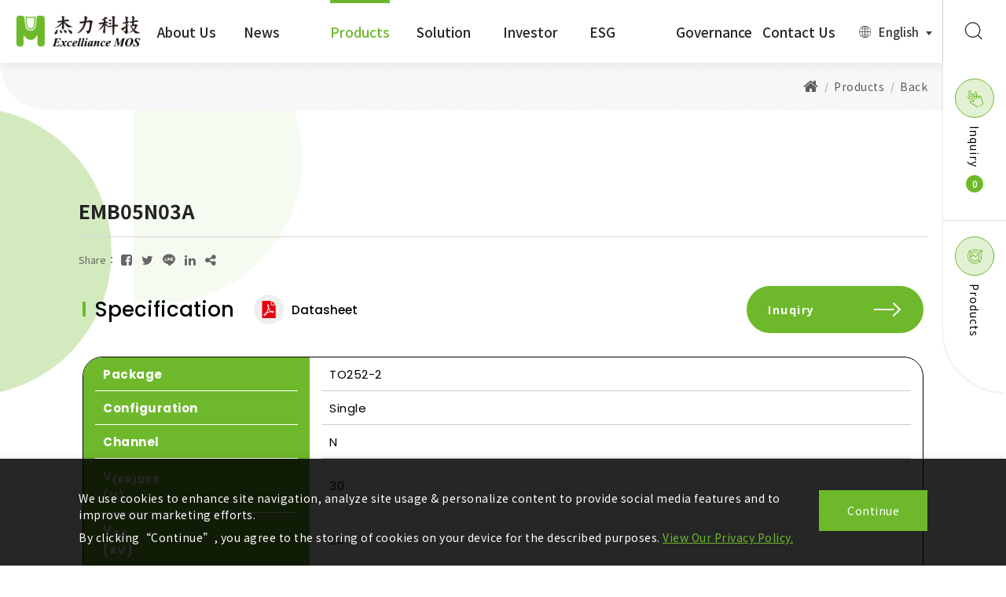

--- FILE ---
content_type: text/html; charset=utf-8
request_url: https://www.excelliancemos.com/en/products-detail/EMB05N03A/
body_size: 18038
content:
<!DOCTYPE html>
<html lang="en">
<head>
<meta charset="utf-8">
<!--手機解析度-->
<meta name="viewport" content="width=device-width, initial-scale=1.0">
<meta name="format-detection" content="telephone=no">
<!--TDK-->
<title>EMB05N03A-Excelliance MOS 杰力科技</title>
<meta name="description" content="TO252-2 / Single / N / 85 / 4.8 / 8">
<meta name="keywords" content="EMB05N03A">

<!--Other Code-->

<!--open graph protocol-->
<meta property="og:title" content="EMB05N03A-Excelliance MOS 杰力科技">
<meta property="og:description" content="TO252-2 / Single / N / 85 / 4.8 / 8">
<meta property="og:site_name" content="Excelliance MOS 杰力科技">
<meta property="og:type" content="website">

<!--bread script-->
<script type="application/ld+json">
{
  "@context": "http://schema.org",
  "@type": "BreadcrumbList",
  "itemListElement": [
	  {
		"@type": "ListItem",
		"position": 1,
		"item": {
		  "@id": "https://www.excelliancemos.com/en/",
		  "name": "HOME"
			}
	  },
	  {
		"@type": "ListItem",
		"position": 2,
		"item": {
		  "@id": "https://www.excelliancemos.com/en/products/",
		  "name": "Products"
			}
	  },
	  {
		"@type": "ListItem",
		"position": 3,
		"item": {
		  "@id": "https://www.excelliancemos.com/en/products-detail/EMB05N03A/",
		  "name": "EMB05N03A"
			}
	  }
  ]
}
</script>

<!--css-->
<link rel="stylesheet" type="text/css" href="https://www.excelliancemos.com/en/css/master.css?v=221205-1">
<link rel="stylesheet" type="text/css" href="https://www.excelliancemos.com/en/css/catalog.css?v=221205-1">

<!--favor icon-->
<link rel="shortcut icon" href="https://www.excelliancemos.com/en/images/touch-icon/apple-icon-60x60.png" />
<!--touch_icon-->
<link rel="apple-touch-icon" href="https://www.excelliancemos.com/en/images/touch-icon/apple-icon-60x60.png" />
<link rel="apple-touch-icon" sizes="76x76" href="https://www.excelliancemos.com/en/images/touch-icon/apple-icon-76x76.png" />
<link rel="apple-touch-icon" sizes="120x120" href="https://www.excelliancemos.com/en/images/touch-icon/apple-icon-120x120.png" />
<link rel="apple-touch-icon" sizes="152x152" href="https://www.excelliancemos.com/en/images/touch-icon/apple-icon-152x152.png" />

<script src="https://www.excelliancemos.com/public/js/jquery-3.6.0.min.js"></script>
<script src="https://www.excelliancemos.com/public/js/jqueryui/jquery-ui-core-min.js"></script>
<script src="https://www.excelliancemos.com/public/js/jquery.blockUI.min.js"></script>
<script src="https://www.excelliancemos.com/public/js/ajax_function.js"></script> 
<script src="https://www.excelliancemos.com/public/js/script.js?v=221205-1"></script>
<script>
    function open_layer_detail(div_name,width,height){
        if(width==''){
            width=0;
        }
        if(height==''){
            height=0;
        }
        if($('#'+div_name).length > 0)
        {
            $.blockUI({
                message:$('#'+div_name),
                css:{ 
                cursor:'default',
                width: width + 'px',
                height:height+ 'px',
                padding:'0px',
                top:($(window).height()-height)/2 + 'px',
                left:($(window).width()-width)/2 + 'px'
                }
            });
        }
    }
    function open_loading_status(loading_name){
        if($('#'+loading_name).length > 0)
        {
            width=$('#'+loading_name).css('width').replace("px","");
            height=$('#'+loading_name).css('height').replace("px","");
            $.blockUI({
                message:$('#'+loading_name),
                css:{ 
                cursor:'default',
                border:'',
                backgroundColor:'',
                width: width + 'px',
                height:height+ 'px',
                padding:'0px',
                top:($(window).height()-height)/2 + 'px',
                left:($(window).width()-width)/2 + 'px'
                }
            });
        }
    }
    function close_layer_detail(){
        $.unblockUI();
    }
    function close_top_layer_detail(){
        top.$.unblockUI();
    }
    //建立執行的div
    $(function(){
        jQuery.browser = {};
        (function () {
            jQuery.browser.msie = false;
            jQuery.browser.version = 0;
            if (navigator.userAgent.match(/MSIE ([0-9]+)\./)) {
                jQuery.browser.msie = true;
                jQuery.browser.version = RegExp.$1;
            }
        })();
        $('body').prepend("<span id='iframe_string'></span>");
        $('body').prepend('<div id="waiting_action" style="display:none;text-align:center;position: absolute;z-index: 99998;color:#FFF;font-size:12px;border:0px;"><img src="https://www.excelliancemos.com/public/loading_type/loading_big.gif" hspace="2" align="absmiddle"/><br><img src="https://www.excelliancemos.com/public/loading_type/loading_text.png" hspace="2" align="absmiddle"/></div>');
    });
    //end
</script>
<script>
	var isMobile = false;
	var isTablet = false;
</script>





</head>
<body class="productsPage">



<!-- loadingArea -->
<div class="loadingArea">
    <div class="loadLogo">
        <img src="https://www.excelliancemos.com/en/images/logo.png" alt="Excelliance MOS 杰力科技">
    </div>
</div>
<!-- loadingArea end -->

<script>
    if(navigator.cookieEnabled) {
        var loadingData = sessionStorage.getItem('loading');
        (function() {
            $('body').addClass('loadingOverflow');
            
            setTimeout(function() {
                $('.loadingArea').addClass('show');
            },500);

            if(loadingData !== 'ok' ) {
                sessionStorage.setItem('loading','ok');

                setTimeout(function() {
                    $(".loadingArea").addClass('hide');
                },2500);

                setTimeout(function() {
                    $(".loadingArea").remove();
                    $('body').removeClass('loadingOverflow');
                },3000);

            } else {
                $(".loadingArea").addClass('hide').remove();
                $('body').removeClass('loadingOverflow');
            }
        })();
    } else {
        (function() {
            $(".loadingArea").addClass('hide').remove();
            $('body').removeClass('loadingOverflow');
        })();
    }
</script>
<div class="outerWrap"><!--outerWrap-->
    <header><!--header-->
        <div class="wrap"><!--wrap-->
            <div class="headerLeftBox"><!-- headerLeftBox -->
                <div class="logo"><a href="https://www.excelliancemos.com/en/" title="Excelliance MOS 杰力科技">Excelliance MOS 杰力科技</a></div>
            </div><!-- headerLeftBox end -->

            <div class="headerMidBox"><!-- headerMidBox -->
                <nav class="menuBox"><!--menuBox-->
                    <ul class="menu" itemscope itemtype="http://www.schema.org/SiteNavigationElement"><!--menu-->
    <li class="cloneMenu dropDown">
        <span itemprop="name"><a itemprop="url" href="https://www.excelliancemos.com/en/about/">About Us</a></span>
        	<ul class="submenu"><!--submenu-->
            <li itemprop="name"><a itemprop="url" href="https://www.excelliancemos.com/en/about/company-profile/" >About EMC</a></li>
            <li itemprop="name"><a itemprop="url" href="https://www.excelliancemos.com/en/about/mission/" >Mission and Vision</a></li>
            <li itemprop="name"><a itemprop="url" href="https://www.excelliancemos.com/en/about/history/" >History</a></li>
            <li itemprop="name"><a itemprop="url" href="https://www.excelliancemos.com/en/about/policy/" >EMC Policy</a></li>
            <li itemprop="name"><a itemprop="url" href="https://www.excelliancemos.com/en/about/hr/" >Join EMC</a></li>
            <li itemprop="name"><a itemprop="url" href="https://www.excelliancemos.com/en/about/benefits/" >Compensation and Benefits</a></li>
            <li itemprop="name"><a itemprop="url" href="https://www.excelliancemos.com/en/about/development/" >Development</a></li>
    	</ul><!--submenu end-->
    </li>
    <li class="cloneMenu dropDown">
        <span itemprop="name"><a itemprop="url" href="https://www.excelliancemos.com/en/news/">News</a></span>
        	<ul class="submenu"><!--submenu-->
				<li itemprop="name"><a itemprop="url" href="https://www.excelliancemos.com/en/news/13/"  id="class_current_16">Latest News</a></li>
			</ul><!--submenu end-->
    </li>
        <li class="cloneMenu dropDown">
        <span itemprop="name"><a itemprop="url" href="https://www.excelliancemos.com/en/products/Power-Mosfets/Middle-Voltage/">Products</a></span>
        
    <ul class="submenu">
                <li itemprop="name" class="hasSecondMenu">
            <a itemprop="url" href="https://www.excelliancemos.com/en/products/Power-Mosfets/Middle-Voltage/" >Power MOSFETs</a>
                        <ul class="secondMenu">
                                <li itemprop="name"><a itemprop="url" href="https://www.excelliancemos.com/en/products/Power-Mosfets/Middle-Voltage/" >Middle Voltage MOSFET(40V~399V)</a></li>
                                <li itemprop="name"><a itemprop="url" href="https://www.excelliancemos.com/en/products/Power-Mosfets/Low-Voltage/" >Low Voltage MOSFET(20V~30V)</a></li>
                            </ul>
                    </li>
                <li itemprop="name" class="hasSecondMenu">
            <a itemprop="url" href="https://www.excelliancemos.com/en/products/AC-DC-Controller/AC-DC/" >AC/DC Controller</a>
                        <ul class="secondMenu">
                                <li itemprop="name"><a itemprop="url" href="https://www.excelliancemos.com/en/products/AC-DC-Controller/AC-DC/" >AC/DC Controller</a></li>
                            </ul>
                    </li>
                <li itemprop="name" class="hasSecondMenu">
            <a itemprop="url" href="https://www.excelliancemos.com/en/products/DC-DC-Power-IC/Buck-Converter/" >DC/DC Power IC</a>
                        <ul class="secondMenu">
                                <li itemprop="name"><a itemprop="url" href="https://www.excelliancemos.com/en/products/DC-DC-Power-IC/Buck-Converter/" >Buck Converter</a></li>
                                <li itemprop="name"><a itemprop="url" href="https://www.excelliancemos.com/en/products/DC-DC-Power-IC/Buck-Controller/" >Buck Controller</a></li>
                                <li itemprop="name"><a itemprop="url" href="https://www.excelliancemos.com/en/products/DC-DC-Power-IC/Power-Switch/" >Power Switch</a></li>
                                <li itemprop="name"><a itemprop="url" href="https://www.excelliancemos.com/en/products/DC-DC-Power-IC/Linear-Regulator/" >Linear Regulator</a></li>
                            </ul>
                    </li>
        	</ul>
    </li>
    <li class="cloneMenu dropDown">
        <span itemprop="name"><a itemprop="url" href="https://www.excelliancemos.com/en/solution/">Solution</a></span>
        <ul class="submenu"><!--submenu-->
            <li itemprop="name"><a itemprop="url" href="https://www.excelliancemos.com/en/solution-detail/NoteBook/" id="room_m_NoteBook" >Notebook</a></li>
            <li itemprop="name"><a itemprop="url" href="https://www.excelliancemos.com/en/solution-detail/MotherBoard-VGACard/" id="room_m_MotherBoard-VGACard" >Motherboard &amp; VGA Card</a></li>
            <li itemprop="name"><a itemprop="url" href="https://www.excelliancemos.com/en/solution-detail/PowerSupply/" id="room_m_PowerSupply" >Power Supply</a></li>
            <li itemprop="name"><a itemprop="url" href="https://www.excelliancemos.com/en/solution-detail/HomeApplication/" id="room_m_HomeApplication" >Home Application</a></li>
            <li itemprop="name"><a itemprop="url" href="https://www.excelliancemos.com/en/solution-detail/Powertool/" id="room_m_Powertool" >Power tool</a></li>
            <li itemprop="name"><a itemprop="url" href="https://www.excelliancemos.com/en/solution-detail/Battery-Management-System/" id="room_m_Battery-Management-System" >Battery Management System</a></li>
            <li itemprop="name"><a itemprop="url" href="https://www.excelliancemos.com/en/solution-detail/Monitor/" id="room_m_Monitor" >LCD Monitor &amp; TV</a></li>
    </ul>
    </li>
    <li class="cloneMenu dropDown">
        <span itemprop="name"><a itemprop="url" href="https://www.excelliancemos.com/en/investors/">Investor</a></span>
        	<ul class="submenu"><!--submenu-->
				<li itemprop="name">
			<a itemprop="url" href="https://www.excelliancemos.com/en/investors/info/" >Basic Information</a>
		</li>
				<li itemprop="name">
			<a itemprop="url" href="https://www.excelliancemos.com/investors/report-detail/94__1/" >Shareholder Information</a>
		</li>
				<li itemprop="name">
			<a itemprop="url" href="https://www.excelliancemos.com/en/investors/dividends/" >Dividend History</a>
		</li>
				<li itemprop="name">
			<a itemprop="url" href="https://www.excelliancemos.com/en/investors/transaction/" >Material Announcement</a>
		</li>
				<li class="reportLi hasSecondMenu">
			<a href="javascript:;">Financial</a>
						<ul class="dataList secondMenu">
									<li itemprop="name">
						<a itemprop="url" href="https://www.excelliancemos.com/en/investors/report-detail/140/"  data-m_blink="9">Financials</a>
					</li>
									<li itemprop="name">
						<a itemprop="url" href="https://www.excelliancemos.com/en/investors/report-detail/42__4/"  data-m_blink="5">Monthly Revenue</a>
					</li>
									<li itemprop="name">
						<a itemprop="url" href="https://www.excelliancemos.com/en/investors/report-detail/136/"  data-m_blink="shareholder">Consolidated Quarterly Revenue</a>
					</li>
									<li itemprop="name">
						<a itemprop="url" href="https://www.excelliancemos.com/en/investors/report-detail/137/"  data-m_blink="10">Shareholders' meeting</a>
					</li>
							</ul>
					</li>
	</ul><!--submenu end-->
    </li>
    <li class="cloneMenu dropDown">
        <span itemprop="name"><a itemprop="url" href="https://www.excelliancemos.com/en/esg/">ESG</a></span>
        	<ul class="submenu"><!--submenu-->
				<li itemprop="name"><a itemprop="url" href="https://www.excelliancemos.com/en/esg/20/"  id="class_current_21">Download ESG Report</a></li>
			</ul><!--submenu end-->
    </li>
    <li class="cloneMenu dropDown">
        <span itemprop="name"><a itemprop="url" href="https://www.excelliancemos.com/en/corporate/">Governance</a></span>
        	<ul class="submenu"><!--submenu-->
            <li itemprop="name"><a itemprop="url" href="https://www.excelliancemos.com/en/corporate/rules/" >Corporate Governance  Disclosure</a></li>
    	</ul><!--submenu end-->
    </li>
    <li class="cloneMenu">
        <span itemprop="name"><a itemprop="url" href="https://www.excelliancemos.com/en/contact/">Contact Us</a></span>
    </li>
</ul><!--menu end-->
                </nav><!--menuBox end-->
            </div><!-- headerMidBox end -->

            <div class="headerRightBox"><!-- headerRightBox -->
                <div class="languageBox">
    <div class="language">
        <svg><use xlink:href=#iconEarth></use></svg>
        <div class="main"></div>
    </div>
    <ul class="languageList">
        <li><a href="https://www.excelliancemos.com/">繁體中文</a></li>
        <li><a href="https://www.excelliancemos.com/en/" class="current">English</a></li>
    </ul>
</div>
<div class="searchBtn"><!-- searchBtn -->
    <a href="#moduleSearch" class="openModule searchToggle">
        <svg><use xlink:href=#iconSearch></use></svg>
        <div class="title">Search</div>
    </a>
</div><!-- searchBtn end -->            </div><!-- headerRightBox end -->
        </div><!--wrap end-->
        <!-- From javascript -->
    </header><!--header end-->
    <div class="productFixBox"><!-- productFixBox -->
        <div class="productButton">
    <a href="#moduleInquiry" class="headerIconBtn openModule exclude link">
    <div class="icon iconInquiry"><svg><use xlink:href=#iconInquiry></use></svg></div>
    <div class="title">Inquiry</div>
    <span class="num inquiryCartCount">0</span>
</a>        
    <a href="https://www.excelliancemos.com/en/products/Power-Mosfets/Middle-Voltage/">
        <div class="icon iconProduct"><svg><use xlink:href=#iconProduct></use></svg></div>
        <div class="title">Products</div>
    </a>
</div>    </div><!-- productFixBox end -->

	
    <div class="bannerArea ins"><!--bannnerArea-->
        <div class="wrap"><!--wrap-->
            <div class="bannerBox"><!--bannerBox-->
                            </div><!--bannerBox end-->
        </div><!--wrap end-->
    </div><!--bannerArea end-->
    
    <div class="mainArea deckCircle"><!--mainArea-->
        <div class="bread slashLine"><!--bread-->
    <div class="wrap">
        <a href="https://www.excelliancemos.com/en/" title="Excelliance MOS 杰力科技"><i class="fa fa-home"></i></a>
        <span>Products</span>

                <a href="https://www.excelliancemos.com/en/products/">Back</a>
            </div>
</div><!--bread end-->
        <div class="wrap"><!--wrap-->
        
            <div class="contentBox clearfix"><!--contentBox-->
                
<div class="insIntroBox clearfix"><!--insIntroBox-->
	
    <div class="introBox"><!--introBox-->
		<h1 class="articleTitle">EMB05N03A</h1>
        		<div class="sideShare"><!--sideShare-->
    <dl class="shareList">
        <dt class="shareTitle">Share：</dt>
        <dd class="shareItem"><a class="fb" href="https://www.facebook.com/sharer/sharer.php?u=https://www.excelliancemos.com/en/products-detail/EMB05N03A" target="_blank" title="EMB05N03A-Excelliance MOS 杰力科技"><i class="fa fa-facebook-square"></i></a></dd>
        <dd class="shareItem"><a class="twitter" href="https://twitter.com/intent/tweet?url=https://www.excelliancemos.com/en/products-detail/EMB05N03A&text=EMB05N03A-Excelliance MOS 杰力科技" target="_blank" title="EMB05N03A-Excelliance MOS 杰力科技"><i class="fa fa-twitter"></i></a></dd>
        <dd class="shareItem">
            <a class="line" href="http://line.naver.jp/R/msg/text/?EMB05N03A https://www.excelliancemos.com/en/products-detail/EMB05N03A" target="_blank" title="EMB05N03A-Excelliance MOS 杰力科技">
                <svg class="icon-line"><use xlink:href="#iconLine"></use></svg>
            </a>
        </dd>
        <dd class="shareItem"><a class="linkedin" href="javascript:(function(){window.open('https://www.linkedin.com/shareArticle?mini=true&url='+encodeURIComponent(location.href)+'&title='+encodeURIComponent(document.title),'_blank','');})()"><i class="fa fa-linkedin"></i></a></dd>
        <dd class="shareItem">
            <a class="copylink" onclick="$('#copyLink').select();document.execCommand('Copy');alert('複製成功');">
                <input id="copyLink" type="text" style="position: absolute;left:-999em;" value="https://www.excelliancemos.com/en/products-detail/EMB05N03A">
                <i class="fa fa-share-alt"></i>
            </a>
        </dd>
            </dl>
</div><!--sideShare end-->    </div><!--introBox end-->
</div><!--insIntroBox end-->


<div class="tabContent"><!--tabContent-->
	
    
	
	
	
		<div class="tabContentItem" id="spec_search"><!--spec-->
		<div class="searchTopBox">
			<div class="searchLeftBox"><!-- searchLeftBox -->
				<div class="searchTitle">Specification</div>

									<div class="downloadBox ins">
												<div class="downloadBtn">
							<a href="https://file.excelliancemos.com/datasheet/MOS/EMB05N03A.pdf" target="_blank">
								<div class="icon"><svg><use xlink:href=#iconPdf></use></svg></div>
								<div class="title">Datasheet</div>
							</a>
						</div>
																							</div>
								
			</div><!-- searchLeftBox end -->

			<!--加入購物清單-->
			<div class="buttonStyle"><a id="pr_btn_10467" onclick="addInquiry('10467');" title="Inuqiry">Inuqiry<svg><use xlink:href="#iconArrow"></use></svg></a></div>
			<span id="inquiry_script" style="display:none;"></span>
			<script>
			function addInquiry(id){
				if(!navigator.cookieEnabled) {
					$('#moduleCookie, .moduleMask').addClass('show');
					return false;
				}

				if(id=="" || id=="0") return false;
				$.ajax({
					url:'https://www.excelliancemos.com/en/inquiry/act/',
					type:"post",
					data:'btn_buy_type=add&act=2&index_id='+id,
					cache:false,
					dataType:"text",
					success:function(mydata){
						$("#inquiry_script").html(mydata);
					}
				});
			}
			</script>
		</div>
		<div class="searchTableBox">
			<div class="searchTable dragscroll">
				<table cellspacing="0" cellpadding="0">
									<tr>
												<td class="bg_green" colspan="2">Package</td>
																										<td class="value">TO252-2</td>
																		</tr>	
									<tr>
												<td class="bg_green" colspan="2">Configuration</td>
																										<td class="value">Single</td>
																		</tr>	
									<tr>
												<td class="bg_green" colspan="2">Channel</td>
																										<td class="value">N</td>
																		</tr>	
									<tr>
												<td class="bg_green" colspan="2">V<sub>(BR)DSS</sub><br>(V)</td>
																										<td class="value">30</td>
																		</tr>	
									<tr>
												<td class="bg_green" colspan="2">V<sub>GS</sub><br>(±V)</td>
																										<td class="value">20</td>
																		</tr>	
									<tr>
												<td class="bg_green" colspan="2">V<sub>GS(th)</sub><br>max(V)</td>
																										<td class="value">3</td>
																		</tr>	
									<tr>
												<td class="bg_green" colspan="2">I<sub>D(ON)</sub><br>(A)</td>
																										<td class="value">85</td>
																		</tr>	
									<tr>
												<td class="bg_green">R<sub>DS(ON)</sub> mΩ max</td>
						<td class="bg_green downTitle">10V</td>
																										<td class="value">4.8</td>
																		</tr>	
									<tr>
												<td class="bg_green">R<sub>DS(ON)</sub> mΩ max</td>
						<td class="bg_green downTitle">4.5V</td>
																										<td class="value">8</td>
																		</tr>	
									<tr>
												<td class="bg_green" colspan="2">Ciss typ.<br>(pF)</td>
																										<td class="value">2530</td>
																		</tr>	
									<tr>
												<td class="bg_green" colspan="2">Crss typ.<br>(pF)</td>
																										<td class="value">285</td>
																		</tr>	
								</table>


							</div>
		</div>
	</div><!--spec end-->
	</div>

            </div><!--contentBox end-->
        </div><!--wrap end-->

    </div><!--mainArea end-->

    <footer><!--footer-->
        <div class="goTop"></div>
        <div class="top">
            <div class="wrap"><!-- wrap -->
                <div class="left">
                    <div class="downLogo"><a href="https://www.excelliancemos.com/en/" title="Excelliance MOS 杰力科技"><img src="https://www.excelliancemos.com/en/images/logo_footer.png" alt="Excelliance MOS 杰力科技"></a></div>
                    <ul class="infoList">
                        <li>
                                                        <div class="tel">
                                <div class="infoTitle">Tel</div>
                                <div class="text"><a href="tel:+886-3-5600689" title="+886-3-5600689">+886-3-5600689</a></div>
                            </div>
                                                                                    <div class="fax">
                                <div class="infoTitle">Fax</div>
                                <div class="text">+886-3-5526158</div>
                            </div>
                                                                                </li>
                        <li>
                            <div class="address">
                                <div class="infoTitle">Add</div>
                                <div class="text"><a href="https://maps.google.com.tw/?q=F.-1, No. 22, Taiyuan St., Zhubei City, Hsinchu County 302082 , Taiwan (R.O.C.)" title="4F.-1, No. 22, Taiyuan St., Zhubei City, Hsinchu County 302082 , Taiwan (R.O.C.)" target="_blank">4F.-1, No. 22, Taiyuan St., Zhubei City, Hsinchu County 302082 , Taiwan (R.O.C.)</a></div>
                            </div>
                        </li>
                                            </ul>
                </div>
                <div class="right">
                    <div class="socialBox"><!--socialBox end-->
                        <ul class="socialList">
                                                        <li>
                                <a href="https://www.facebook.com/profile.php?id=100071031594832" target="_blank">
                                    <div class="icon"><i class="fa fa-facebook"></i></div>
                                    <div class="title">FACEBOOK</div>
                                </a>
                            </li>
                                                                                    <li>
                                <a href="https://www.104.com.tw/company/dajf10w" target="_blank">
                                    <div class="icon"><svg><use xlink:href=#icon104></use></svg></div>
                                    <div class="title">104人力銀行</div>
                                </a>
                            </li>
                                                    </ul>
                    </div><!--socialBox end-->
                    <div class="buttonStyle"><a href="https://www.excelliancemos.com/en/contact/" title="Contact us">Contact us<svg><use xlink:href=#iconArrow></use></svg></a></div>
                </div>
            </div><!-- wrap end -->
        </div>
        <div class="bottom">
            <div class="wrap"><!-- wrap -->
                <ul class="footerMenu"  ><!--menu-->
    <li class="cloneMenu dropDown">
        <span ><a  href="https://www.excelliancemos.com/en/about/">About Us</a></span>
        	<ul class="submenu"><!--submenu-->
            <li ><a  href="https://www.excelliancemos.com/en/about/company-profile/" >About EMC</a></li>
            <li ><a  href="https://www.excelliancemos.com/en/about/mission/" >Mission and Vision</a></li>
            <li ><a  href="https://www.excelliancemos.com/en/about/history/" >History</a></li>
            <li ><a  href="https://www.excelliancemos.com/en/about/policy/" >EMC Policy</a></li>
            <li ><a  href="https://www.excelliancemos.com/en/about/hr/" >Join EMC</a></li>
            <li ><a  href="https://www.excelliancemos.com/en/about/benefits/" >Compensation and Benefits</a></li>
            <li ><a  href="https://www.excelliancemos.com/en/about/development/" >Development</a></li>
    	</ul><!--submenu end-->
    </li>
    <li class="cloneMenu dropDown">
        <span ><a  href="https://www.excelliancemos.com/en/news/">News</a></span>
        	<ul class="submenu"><!--submenu-->
				<li ><a  href="https://www.excelliancemos.com/en/news/13/"  id="class_current_16">Latest News</a></li>
			</ul><!--submenu end-->
    </li>
        <li class="cloneMenu dropDown">
        <span ><a  href="https://www.excelliancemos.com/en/products/Power-Mosfets/Middle-Voltage/">Products</a></span>
        
    <ul class="submenu">
                <li  class="hasSecondMenu">
            <a  href="https://www.excelliancemos.com/en/products/Power-Mosfets/Middle-Voltage/" >Power MOSFETs</a>
                        <ul class="secondMenu">
                                <li ><a  href="https://www.excelliancemos.com/en/products/Power-Mosfets/Middle-Voltage/" >Middle Voltage MOSFET(40V~399V)</a></li>
                                <li ><a  href="https://www.excelliancemos.com/en/products/Power-Mosfets/Low-Voltage/" >Low Voltage MOSFET(20V~30V)</a></li>
                            </ul>
                    </li>
                <li  class="hasSecondMenu">
            <a  href="https://www.excelliancemos.com/en/products/AC-DC-Controller/AC-DC/" >AC/DC Controller</a>
                        <ul class="secondMenu">
                                <li ><a  href="https://www.excelliancemos.com/en/products/AC-DC-Controller/AC-DC/" >AC/DC Controller</a></li>
                            </ul>
                    </li>
                <li  class="hasSecondMenu">
            <a  href="https://www.excelliancemos.com/en/products/DC-DC-Power-IC/Buck-Converter/" >DC/DC Power IC</a>
                        <ul class="secondMenu">
                                <li ><a  href="https://www.excelliancemos.com/en/products/DC-DC-Power-IC/Buck-Converter/" >Buck Converter</a></li>
                                <li ><a  href="https://www.excelliancemos.com/en/products/DC-DC-Power-IC/Buck-Controller/" >Buck Controller</a></li>
                                <li ><a  href="https://www.excelliancemos.com/en/products/DC-DC-Power-IC/Power-Switch/" >Power Switch</a></li>
                                <li ><a  href="https://www.excelliancemos.com/en/products/DC-DC-Power-IC/Linear-Regulator/" >Linear Regulator</a></li>
                            </ul>
                    </li>
        	</ul>
    </li>
    <li class="cloneMenu dropDown">
        <span ><a  href="https://www.excelliancemos.com/en/solution/">Solution</a></span>
        <ul class="submenu"><!--submenu-->
            <li ><a  href="https://www.excelliancemos.com/en/solution-detail/NoteBook/" id="room_m_NoteBook" >Notebook</a></li>
            <li ><a  href="https://www.excelliancemos.com/en/solution-detail/MotherBoard-VGACard/" id="room_m_MotherBoard-VGACard" >Motherboard &amp; VGA Card</a></li>
            <li ><a  href="https://www.excelliancemos.com/en/solution-detail/PowerSupply/" id="room_m_PowerSupply" >Power Supply</a></li>
            <li ><a  href="https://www.excelliancemos.com/en/solution-detail/HomeApplication/" id="room_m_HomeApplication" >Home Application</a></li>
            <li ><a  href="https://www.excelliancemos.com/en/solution-detail/Powertool/" id="room_m_Powertool" >Power tool</a></li>
            <li ><a  href="https://www.excelliancemos.com/en/solution-detail/Battery-Management-System/" id="room_m_Battery-Management-System" >Battery Management System</a></li>
            <li ><a  href="https://www.excelliancemos.com/en/solution-detail/Monitor/" id="room_m_Monitor" >LCD Monitor &amp; TV</a></li>
    </ul>
    </li>
    <li class="cloneMenu dropDown">
        <span ><a  href="https://www.excelliancemos.com/en/investors/">Investor</a></span>
        	<ul class="submenu"><!--submenu-->
				<li >
			<a  href="https://www.excelliancemos.com/en/investors/info/" >Basic Information</a>
		</li>
				<li >
			<a  href="https://www.excelliancemos.com/investors/report-detail/94__1/" >Shareholder Information</a>
		</li>
				<li >
			<a  href="https://www.excelliancemos.com/en/investors/dividends/" >Dividend History</a>
		</li>
				<li >
			<a  href="https://www.excelliancemos.com/en/investors/transaction/" >Material Announcement</a>
		</li>
				<li class="reportLi hasSecondMenu">
			<a href="javascript:;">Financial</a>
						<ul class="dataList secondMenu">
									<li >
						<a  href="https://www.excelliancemos.com/en/investors/report-detail/140/"  data-m_blink="9">Financials</a>
					</li>
									<li >
						<a  href="https://www.excelliancemos.com/en/investors/report-detail/42__4/"  data-m_blink="5">Monthly Revenue</a>
					</li>
									<li >
						<a  href="https://www.excelliancemos.com/en/investors/report-detail/136/"  data-m_blink="shareholder">Consolidated Quarterly Revenue</a>
					</li>
									<li >
						<a  href="https://www.excelliancemos.com/en/investors/report-detail/137/"  data-m_blink="10">Shareholders' meeting</a>
					</li>
							</ul>
					</li>
	</ul><!--submenu end-->
    </li>
    <li class="cloneMenu dropDown">
        <span ><a  href="https://www.excelliancemos.com/en/esg/">ESG</a></span>
        	<ul class="submenu"><!--submenu-->
				<li ><a  href="https://www.excelliancemos.com/en/esg/20/"  id="class_current_21">Download ESG Report</a></li>
			</ul><!--submenu end-->
    </li>
    <li class="cloneMenu dropDown">
        <span ><a  href="https://www.excelliancemos.com/en/corporate/">Governance</a></span>
        	<ul class="submenu"><!--submenu-->
            <li ><a  href="https://www.excelliancemos.com/en/corporate/rules/" >Corporate Governance  Disclosure</a></li>
    	</ul><!--submenu end-->
    </li>
    <li class="cloneMenu">
        <span ><a  href="https://www.excelliancemos.com/en/contact/">Contact Us</a></span>
    </li>
</ul><!--menu end-->
            </div><!-- wrap end -->
        </div>
    </footer><!--footer end-->
    <div class="copyrightArea"><!-- copyrightArea -->
        <div class="wrap"><!-- wrap -->
            <div class="footerInfo">Copyright © 2022 ExcellianceMOS Corporation. All Rights Reserved.</div>            <style>.ibestlink{font-size:9pt;color:#666;text-decoration:none}ul.ibestTab{display:none;padding:0;margin:0;list-style:none}ul.ibestContent{padding:0;margin:0;list-style:none}ul.ibestContent li{display:none!important}ul.ibestContent li:first-child{display:block!important}</style>
<div class="outerLink"><!--outerLink-->
	
	<!--tab-->
	<ul class="ibestTab">
		<li>網頁設計案例</li>
		<li>愛貝斯</li>
	</ul>
	
	<!--tabContent-->
	<ul class="ibestContent">
		<li>
			<a href="https://www.ibest.tw" class="ibestlink" target="_blank" title="網頁設計">網頁設計</a>‧
			<a href="https://www.ibest.com.tw" class="ibestlink" target="_blank" title="iBest">iBest</a>
		</li>
			</ul>

</div><!--outerLink end-->            <style>
                .ibestlink {
                    font-size: 12px;
                    color: #fff;
                }
            </style>
        </div><!-- wrap end -->
    </div><!-- copyrightArea end -->
</div><!--outerWrap end-->

<div class="m_menu"><!--m_menu-->
    <div class="mask"></div>

    <div class="controlBox"><!--controlBox-->
        <a class="main"><span></span></a>
        <div class="m_logo"><a href="https://www.excelliancemos.com/en/"><img src="https://www.excelliancemos.com/en/images/logo_m.png"></a></div>
    </div><!--controlBox end-->

    <div class="hideBox"><!--hideBox-->
        
        <ul class="nav"  ><!--menu-->
    <li class="cloneMenu dropDown">
        <span ><a  href="https://www.excelliancemos.com/en/about/">About Us</a></span>
        	<ul class="submenu"><!--submenu-->
            <li ><a  href="https://www.excelliancemos.com/en/about/company-profile/" >About EMC</a></li>
            <li ><a  href="https://www.excelliancemos.com/en/about/mission/" >Mission and Vision</a></li>
            <li ><a  href="https://www.excelliancemos.com/en/about/history/" >History</a></li>
            <li ><a  href="https://www.excelliancemos.com/en/about/policy/" >EMC Policy</a></li>
            <li ><a  href="https://www.excelliancemos.com/en/about/hr/" >Join EMC</a></li>
            <li ><a  href="https://www.excelliancemos.com/en/about/benefits/" >Compensation and Benefits</a></li>
            <li ><a  href="https://www.excelliancemos.com/en/about/development/" >Development</a></li>
    	</ul><!--submenu end-->
    </li>
    <li class="cloneMenu dropDown">
        <span ><a  href="https://www.excelliancemos.com/en/news/">News</a></span>
        	<ul class="submenu"><!--submenu-->
				<li ><a  href="https://www.excelliancemos.com/en/news/13/"  id="class_current_16">Latest News</a></li>
			</ul><!--submenu end-->
    </li>
        <li class="cloneMenu dropDown">
        <span ><a  href="https://www.excelliancemos.com/en/products/Power-Mosfets/Middle-Voltage/">Products</a></span>
        
    <ul class="submenu">
                <li  class="hasSecondMenu">
            <a  href="https://www.excelliancemos.com/en/products/Power-Mosfets/Middle-Voltage/" >Power MOSFETs</a>
                        <ul class="secondMenu">
                                <li ><a  href="https://www.excelliancemos.com/en/products/Power-Mosfets/Middle-Voltage/" >Middle Voltage MOSFET(40V~399V)</a></li>
                                <li ><a  href="https://www.excelliancemos.com/en/products/Power-Mosfets/Low-Voltage/" >Low Voltage MOSFET(20V~30V)</a></li>
                            </ul>
                    </li>
                <li  class="hasSecondMenu">
            <a  href="https://www.excelliancemos.com/en/products/AC-DC-Controller/AC-DC/" >AC/DC Controller</a>
                        <ul class="secondMenu">
                                <li ><a  href="https://www.excelliancemos.com/en/products/AC-DC-Controller/AC-DC/" >AC/DC Controller</a></li>
                            </ul>
                    </li>
                <li  class="hasSecondMenu">
            <a  href="https://www.excelliancemos.com/en/products/DC-DC-Power-IC/Buck-Converter/" >DC/DC Power IC</a>
                        <ul class="secondMenu">
                                <li ><a  href="https://www.excelliancemos.com/en/products/DC-DC-Power-IC/Buck-Converter/" >Buck Converter</a></li>
                                <li ><a  href="https://www.excelliancemos.com/en/products/DC-DC-Power-IC/Buck-Controller/" >Buck Controller</a></li>
                                <li ><a  href="https://www.excelliancemos.com/en/products/DC-DC-Power-IC/Power-Switch/" >Power Switch</a></li>
                                <li ><a  href="https://www.excelliancemos.com/en/products/DC-DC-Power-IC/Linear-Regulator/" >Linear Regulator</a></li>
                            </ul>
                    </li>
        	</ul>
    </li>
    <li class="cloneMenu dropDown">
        <span ><a  href="https://www.excelliancemos.com/en/solution/">Solution</a></span>
        <ul class="submenu"><!--submenu-->
            <li ><a  href="https://www.excelliancemos.com/en/solution-detail/NoteBook/" id="room_m_NoteBook" >Notebook</a></li>
            <li ><a  href="https://www.excelliancemos.com/en/solution-detail/MotherBoard-VGACard/" id="room_m_MotherBoard-VGACard" >Motherboard &amp; VGA Card</a></li>
            <li ><a  href="https://www.excelliancemos.com/en/solution-detail/PowerSupply/" id="room_m_PowerSupply" >Power Supply</a></li>
            <li ><a  href="https://www.excelliancemos.com/en/solution-detail/HomeApplication/" id="room_m_HomeApplication" >Home Application</a></li>
            <li ><a  href="https://www.excelliancemos.com/en/solution-detail/Powertool/" id="room_m_Powertool" >Power tool</a></li>
            <li ><a  href="https://www.excelliancemos.com/en/solution-detail/Battery-Management-System/" id="room_m_Battery-Management-System" >Battery Management System</a></li>
            <li ><a  href="https://www.excelliancemos.com/en/solution-detail/Monitor/" id="room_m_Monitor" >LCD Monitor &amp; TV</a></li>
    </ul>
    </li>
    <li class="cloneMenu dropDown">
        <span ><a  href="https://www.excelliancemos.com/en/investors/">Investor</a></span>
        	<ul class="submenu"><!--submenu-->
				<li >
			<a  href="https://www.excelliancemos.com/en/investors/info/" >Basic Information</a>
		</li>
				<li >
			<a  href="https://www.excelliancemos.com/investors/report-detail/94__1/" >Shareholder Information</a>
		</li>
				<li >
			<a  href="https://www.excelliancemos.com/en/investors/dividends/" >Dividend History</a>
		</li>
				<li >
			<a  href="https://www.excelliancemos.com/en/investors/transaction/" >Material Announcement</a>
		</li>
				<li class="reportLi hasSecondMenu">
			<a href="javascript:;">Financial</a>
						<ul class="dataList secondMenu">
									<li >
						<a  href="https://www.excelliancemos.com/en/investors/report-detail/140/"  data-m_blink="9">Financials</a>
					</li>
									<li >
						<a  href="https://www.excelliancemos.com/en/investors/report-detail/42__4/"  data-m_blink="5">Monthly Revenue</a>
					</li>
									<li >
						<a  href="https://www.excelliancemos.com/en/investors/report-detail/136/"  data-m_blink="shareholder">Consolidated Quarterly Revenue</a>
					</li>
									<li >
						<a  href="https://www.excelliancemos.com/en/investors/report-detail/137/"  data-m_blink="10">Shareholders' meeting</a>
					</li>
							</ul>
					</li>
	</ul><!--submenu end-->
    </li>
    <li class="cloneMenu dropDown">
        <span ><a  href="https://www.excelliancemos.com/en/esg/">ESG</a></span>
        	<ul class="submenu"><!--submenu-->
				<li ><a  href="https://www.excelliancemos.com/en/esg/20/"  id="class_current_21">Download ESG Report</a></li>
			</ul><!--submenu end-->
    </li>
    <li class="cloneMenu dropDown">
        <span ><a  href="https://www.excelliancemos.com/en/corporate/">Governance</a></span>
        	<ul class="submenu"><!--submenu-->
            <li ><a  href="https://www.excelliancemos.com/en/corporate/rules/" >Corporate Governance  Disclosure</a></li>
    	</ul><!--submenu end-->
    </li>
    <li class="cloneMenu">
        <span ><a  href="https://www.excelliancemos.com/en/contact/">Contact Us</a></span>
    </li>
</ul><!--menu end-->
        <div class="languageOutBox"><!-- languageOutBox -->
            <div class="languageBox">
    <div class="language">
        <svg><use xlink:href=#iconEarth></use></svg>
        <div class="main"></div>
    </div>
    <ul class="languageList">
        <li><a href="https://www.excelliancemos.com/">繁體中文</a></li>
        <li><a href="https://www.excelliancemos.com/en/" class="current">English</a></li>
    </ul>
</div>
<div class="searchBtn"><!-- searchBtn -->
    <a href="#moduleSearch" class="openModule searchToggle">
        <svg><use xlink:href=#iconSearch></use></svg>
        <div class="title">Search</div>
    </a>
</div><!-- searchBtn end -->        </div><!-- languageOutBox end -->
        <div class="productButton">
    <a href="#moduleInquiry" class="headerIconBtn openModule exclude link">
    <div class="icon iconInquiry"><svg><use xlink:href=#iconInquiry></use></svg></div>
    <div class="title">Inquiry</div>
    <span class="num inquiryCartCount">0</span>
</a>        
    <a href="https://www.excelliancemos.com/en/products/Power-Mosfets/Middle-Voltage/">
        <div class="icon iconProduct"><svg><use xlink:href=#iconProduct></use></svg></div>
        <div class="title">Products</div>
    </a>
</div>    </div><!--hideBox end-->
</div><!--m_menu end-->


<!--手機快捷選單-->

<!--購物浮動視窗-->

<!--洽詢單浮動視窗-->
<div class="cartArea moduleBox" id="moduleInquiry"><!--cartArea-->
    <div class="moduleWrap"><!--moduleWrap-->
        <button class="moduleClose"></button>
        <div class="moduleContent">
            <h3 class="moduleTitle">Inquiry Cart</h3>
            <p class="text">
                Your have                <b class="inquiryCartCount">
                0                </b>
                items in inquiry cart            </p>
            <div class="cart">
                <ul class="buyList clearfix" id="car_list_html"></ul>
            </div>
            <div class="btn1 center"><!--btn1-->
                <!-- <a href="https://www.excelliancemos.com/en/products/">Products</a> -->
                <a href="https://www.excelliancemos.com/en/inquiry/">Inquiry</a>
            </div><!--btn1 end-->
        </div>
    </div><!--moduleWrap end-->
</div><!--cartArea end-->
<span id="inquiry_script_html"></span>
<script>
    $(function() {
        car_list_fun();
    });
    function car_list_fun(){
        jq_post_noloading('https://www.excelliancemos.com/en/inquiry/act/','act=21','car_list_html');
    }
</script>
<!--比較浮動視窗-->

<!--搜尋視窗-->
<div class="searchArea moduleBox" id="moduleSearch"><!--searchArea-->
    <div class="moduleWrap"><!--moduleWrap-->
        <button class="moduleClose"></button>
        <div class="moduleContent"><!--moduleContent-->
            <h3 class="moduleTitle">Search</h3>
            <div class="searchBox"><!-- searchBox -->
                <input name="keyword_pc" type="text" id="keyword_pc" placeholder="Search" value="">
                <a class="fa fa-search" onclick="if($('#moduleSearch #keyword_pc').val()==''){ alert('Keyword');}else{location.href=encodeURI('https://www.excelliancemos.com/en/products/?keyword=' + $('#moduleSearch #keyword_pc').val());}"></a>
            </div><!-- searchBox end -->
        </div><!--moduleContent end-->
    </div><!--moduleWrap end-->
</div><!--searchArea end-->
<script>
$(function(){
    //Pc搜尋商品 enter
    $('#moduleSearch #keyword_pc').keydown(function(event){
        if(event.which == 13){
            if($('#moduleSearch #keyword_pc').val()==''){ alert('Keyword');}
            else{ location.href=encodeURI('https://www.excelliancemos.com/en/products/?keyword=' + $('#moduleSearch #keyword_pc').val());}
        }
    });
});
</script>
<!--cookie提醒-->
<div class="cookieArea moduleBox" id="moduleCookie"><!--cookieArea-->
    <div class="moduleWrap"><!--moduleWrap-->
        <button class="moduleClose"></button>
        <div class="moduleContent"><!--moduleContent-->
            <p class="text">Please Enable cookies to improve your user experience</p>
        </div><!--moduleContent end-->
    </div><!--moduleWrap end-->
</div><!--cookieArea end-->
<!--privacy-->
<div class="privacyArea"><!-- privacyArea -->
    <div class="wrap"><!-- wrap -->
        <div class="text">We use cookies to enhance site navigation, analyze site usage &amp; personalize content to provide social media features and to improve our marketing efforts.<br />
By clicking&ldquo;Continue&rdquo;, you agree to the storing of cookies on your device for the described purposes. <a class="contactPrivacy" href="https://www.excelliancemos.com/en/privacy/">View Our Privacy Policy.</a></div>
        <div class="btn"><a class="btn_color1" href="javascript:;" title="Continue">Continue</a></div>
    </div><!-- wrap end -->
</div><!-- privacyArea end -->

<script>
    (function() {
        if(navigator.cookieEnabled) {
            var cookiesArr = document.cookie.split(';');
            var cookie = [];

            $(cookiesArr).each(function(index, item) {
                cookie = item.trim().split('=');

                if(cookie[0] == 'privacy' && cookie[1] === 'ok') {
                    $('.privacyArea').remove();
                    return false;
                }
            });

            $('.privacyArea .btn').on('click', function(e) {
                e.preventDefault();
                $('.privacyArea').addClass('check');
                setTimeout(function() {
                    $('.privacyArea').remove();
                }, 1000);
                
                document.cookie = 'privacy=ok; max-age=604800; SameSite=None; Secure; path=/;';
            });
        } else {
            $('.privacyArea .btn').on('click', function(e) {
                e.preventDefault();
                $('.privacyArea').addClass('check');
                setTimeout(function() {
                    $('.privacyArea').remove();
                }, 1000);
            });
        }
    })();
</script>
<!--svg-->
<svg xmlns="http://www.w3.org/2000/svg" width="0" height="0" display="none">
	<symbol id="iconLine" viewBox="0 0 183.433 173.511">
		<path fill="currentColor" d="M183.386,70.704c-0.289-7.491-1.932-14.663-4.937-21.514c-6.256-14.268-16.528-25.032-29.549-33.255    C131.479,4.932,112.285,0.115,89.979,0c-2.006,0.124-5.82,0.281-9.619,0.606C70.566,1.442,61.08,3.673,51.921,7.219    c-15.101,5.846-28.187,14.56-38.25,27.425C5.831,44.666,1.049,55.975,0.154,68.728C-0.775,82.01,2.507,94.3,9.613,105.544    c8.252,13.058,19.762,22.445,33.436,29.319c11.559,5.811,23.861,9.089,36.684,10.539c2.479,0.28,4.229,2.276,4.166,4.766    c-0.037,1.442-0.242,2.881-0.399,4.319c-0.479,4.4-0.935,8.804-1.468,13.199c-0.539,4.442,3.966,7.116,7.854,5.193    c13.784-6.816,27.194-14.253,39.832-23.035c8.887-6.174,17.255-12.979,24.989-20.56c6.584-6.455,12.108-13.753,17.366-21.295    C179.898,96.765,183.916,84.446,183.386,70.704z M59.079,95.217c-0.9,1.201-2.151,1.811-3.63,1.817    c-6.274,0.025-12.549,0.044-18.824-0.005c-2.623-0.021-4.506-2.028-4.512-4.663c-0.015-5.924-0.004-11.848-0.004-17.772    c0-5.88-0.015-11.76,0.008-17.639c0.008-2.359,1.678-4.124,4.154-4.498c1.938-0.292,4.149,1.142,4.756,3.166    c0.184,0.614,0.196,1.294,0.197,1.944c0.012,9.478,0.008,18.956,0.008,28.434c0,1.845,0.004,1.849,1.9,1.851    c4.081,0.005,8.162-0.001,12.242,0.008c1.941,0.004,3.421,0.871,4.203,2.629C60.296,92.103,60.178,93.75,59.079,95.217z     M73.857,74.81c0,6.015,0.002,12.031-0.002,18.046c0,2.802-1.396,4.201-4.217,4.178c-0.867-0.007-1.768-0.024-2.594-0.253    c-1.339-0.371-2.143-1.354-2.297-2.748c-0.102-0.912-0.079-1.84-0.08-2.761c-0.004-11.372-0.004-22.744-0.002-34.116    c0.001-4.128,3.546-6.211,7.265-4.262c1.392,0.73,1.931,1.947,1.931,3.475C73.854,62.516,73.857,68.663,73.857,74.81z     M117.352,91.996c0,2.34-1.193,4.135-3.168,4.791c-2.013,0.668-3.756,0.049-5.27-1.907c-5.829-7.529-11.651-15.063-17.477-22.595    c-0.285-0.367-0.586-0.72-1.146-1.408c-0.038,0.85-0.076,1.303-0.076,1.755c-0.005,6.629,0.01,13.257-0.012,19.885    c-0.008,2.318-1.668,4.138-4.004,4.502c-2.062,0.321-4.238-1.051-4.897-3.147c-0.166-0.529-0.205-1.117-0.206-1.678    c-0.011-11.589-0.012-23.178-0.005-34.766c0.002-2.299,1.197-4.104,3.077-4.724c2.045-0.674,3.902-0.018,5.4,1.931    c5.804,7.549,11.603,15.101,17.405,22.65c0.283,0.367,0.496,0.715,0.793,1.071c0.122-0.05,0.272-0.101,0.272-0.151V76.66    c0-6.496,0.082-12.993,0.105-19.49c0.01-2.453,1.391-4.067,3.733-4.601c2.692-0.614,5.415,1.475,5.44,4.266    c0.039,3.95,0.035,7.901,0.035,11.852C117.354,76.457,117.355,84.226,117.352,91.996z M133.699,63.151    c0.1,1.751,0.023,3.512,0.025,5.269c0.004,1.769,0.006,1.775,1.846,1.777c4.084,0.004,8.168-0.023,12.252,0.011    c3.113,0.025,5.027,2.303,4.594,5.376c-0.311,2.203-2.268,3.781-4.816,3.799c-4.128,0.027-8.257,0.061-12.384-0.024    c-1.282-0.027-1.562,0.435-1.511,1.585c0.076,1.754,0.091,3.517-0.004,5.268c-0.068,1.251,0.322,1.688,1.613,1.667    c4.127-0.07,8.256-0.054,12.383-0.014c3.187,0.03,5.098,2.204,4.729,5.276c-0.262,2.181-2.11,3.875-4.44,3.89    c-6.28,0.039-12.561,0.045-18.84-0.001c-2.621-0.02-4.531-2.022-4.539-4.65c-0.021-5.885-0.006-11.77-0.006-17.655    c-0.002-5.753-0.006-11.506,0-17.26c0.004-3.1,1.877-5.029,4.98-5.042c6.017-0.027,12.033-0.024,18.05,0    c2.351,0.01,4.292,1.463,4.741,3.438c0.499,2.192-0.364,4.318-2.303,5.237c-0.756,0.359-1.686,0.477-2.539,0.487    c-4.084,0.048-8.168,0.055-12.252,0.002C134.104,61.572,133.63,61.907,133.699,63.151z" />
	</symbol>
	<symbol id="icon-garbage" viewBox="0 0 44 52">
		<path stroke="currentColor" style="fill:none;stroke-width:2;stroke-linejoin:round;" d="M43,15H1v-5c0-1.657,1.343-3,3-3h36  c1.656,0,3,1.343,3,3V15z" />
		<path stroke="currentColor" style="fill:none;stroke-width:2;stroke-linecap:round;stroke-linejoin:round;" d="M39,19v28  c0,2.209-1.791,4-4,4H9c-2.209,0-4-1.791-4-4V19" />
		<path stroke="currentColor" style="fill:none;stroke-width:2;stroke-linejoin:round;" d="M15,7V4c0-1.657,1.344-3,3-3h8  c1.656,0,3,1.343,3,3v3" />
		<line stroke="currentColor" style="fill:none;stroke-width:2;stroke-linecap:round;stroke-linejoin:round;" x1="25" y1="21" x2="25" y2="45" />
		<line stroke="currentColor" style="fill:none;stroke-width:2;stroke-linecap:round;stroke-linejoin:round;" x1="19" y1="21" x2="19" y2="45" />
		<line stroke="currentColor" style="fill:none;stroke-width:2;stroke-linecap:round;stroke-linejoin:round;" x1="13" y1="21" x2="13" y2="45" />
		<line stroke="currentColor" style="fill:none;stroke-width:2;stroke-linecap:round;stroke-linejoin:round;" x1="31" y1="21" x2="31" y2="45" />
	</symbol>
	<symbol id="iconLock" viewBox="0 0 29.4 39">
		<path fill="currentColor" d="M24.4,17c-0.2-2.5-0.1-5-0.6-7.3c-1-4.4-5.1-7.3-9.5-7.1c-4.6,0.2-8.3,3.4-9,7.9c-0.1,0.5-0.1,1-0.2,1.4             c-0.1,0.7-0.5,1.3-1.1,1.2c-0.6,0-1-0.6-1-1.4C3.2,6.2,7,1.7,12.5,0.6c6.7-1.4,13.4,3.7,13.8,10.6c0.1,1.6,0.1,3.2,0.1,4.8             c0,0.3,0,0.6,0,0.9c2.2,0.4,2.6,0.9,2.6,3.1c0,4,0,8,0,11.9c0,2.6-1,4.7-3.4,5.9c-0.9,0.4-2,0.7-2.9,0.7c-5.3,0.1-10.6,0.1-15.9,0             c-3.7,0-6.3-2.6-6.4-6.4c-0.1-4.3,0-8.6,0-12.9c0-1.5,0.9-2.3,2.5-2.3c6.7,0,13.4,0,20.1,0C23.4,17,23.8,17,24.4,17z M26.8,19.2             c-8.2,0-16.2,0-24.3,0c0,0.3,0,0.6,0,0.9c0,3.9,0,7.8,0,11.8c0,2.9,1.6,4.5,4.5,4.6c5.1,0,10.2,0,15.3,0c2.9,0,4.5-1.6,4.5-4.6             c0-3.9,0-7.8,0-11.8C26.8,19.9,26.8,19.6,26.8,19.2z" />
		<path fill="currentColor" d="M14.7,32c-2.1,0-4-1.8-4-4c0-2.2,1.9-4.1,4-4c2.2,0,4,1.8,4,4C18.7,30.2,16.9,32,14.7,32z M14.7,26.1             c-1,0-1.9,0.8-1.9,1.8c0,1,0.9,1.9,1.9,1.9c0.9,0,1.9-0.9,1.9-1.9C16.6,27,15.7,26.1,14.7,26.1z" />
	</symbol>
	<symbol id="iconKey" viewBox="0 0 52.3 52.3">
		<path fill="currentColor" d="M37.3,26.2c1.1-0.1,1.5,0.4,1.5,1.5c0,1.9,0.9,2.8,2.8,2.8c1,0,1.4,0.5,1.5,1.4c0.1,2.1,0.7,2.6,2.8,2.8   c0.7,0.1,1.5,0.3,1.3,1.2c-0.2,1.4,0.5,2.2,1.4,3c0.8,0.7,1.5,1.4,2.2,2.2c0.4,0.5,0.7,1.2,0.7,1.8c0.1,2.4,0,4.9,0,7.3   c0,1.3-0.3,1.6-1.6,1.6c-2.4,0-4.8,0-7.2,0c-0.9,0-1.5-0.3-2.1-0.9c-4.9-5-9.9-9.9-14.8-14.8c-0.3-0.3-0.6-0.5-1.1-1   c-0.3,0.4-0.6,0.8-0.9,1.2c-0.9,0.9-1.6,0.8-2.2-0.3c-0.1-0.2-0.2-0.4-0.3-0.6c-0.2-0.7-0.7-0.9-1.5-0.8c-1.6,0.2-3.2,0.3-4.8,0   C5.6,33-0.5,24.7,0.8,15.1C2,5.6,11.8-1.1,21.1,1c8.6,2,14.1,9.3,13.4,18.1c-0.1,1.5,0,2.3,1.5,2.8c1,0.3,1,1.1,0.3,1.9   c-0.4,0.4-0.9,0.7-1.3,0.9C35.6,26,36.4,26.2,37.3,26.2z M49.4,43.1c0-0.4-0.3-0.8-0.5-1c-0.8-0.9-1.8-1.7-2.5-2.6   c-0.6-0.7-1-1.5-1.7-2.6c-1.9-0.4-3.7-2.2-3.8-4.2c-2.5-0.6-4-2.2-4.2-4.4c-1.7,0.4-2.4-1-3.4-1.9c-1.1-1.1-1.1-1.4,0-2.5   c0.2-0.2,0.3-0.3,0.5-0.5c-0.3-0.2-0.5-0.3-0.7-0.4c-1-0.4-1.2-1.1-1-2.1c1.4-6.7-1.6-13.2-7.6-16.3C18.9,1.7,13.3,2.1,8.4,6   c-5,4-6.8,9.4-5,15.7c1.7,6,5.8,9.6,11.9,10.6c1.5,0.2,3,0.2,4.5,0c1.6-0.2,2.9-0.5,3.3,1.6c2.1-1.6,2.1-1.6,3.9,0.2   c4.9,4.9,9.9,9.9,14.8,14.8c0.4,0.4,1.2,0.7,1.8,0.7c1.9,0.1,3.8,0,5.9,0C49.5,47.3,49.5,45.2,49.4,43.1z" />
		<path fill="currentColor" d="M18.9,13c0,2.9-2.4,5.4-5.4,5.4c-2.8,0-5.3-2.4-5.3-5.3c0-2.9,2.4-5.4,5.3-5.3C16.4,7.7,18.8,10.1,18.9,13z   M13.5,9.8c-1.8,0-3.2,1.5-3.2,3.2c0,1.7,1.4,3.1,3.2,3.1c1.8,0,3.2-1.3,3.2-3.1C16.7,11.2,15.2,9.8,13.5,9.8z" />
	</symbol>
	<symbol id="iconSearch" viewBox="0 0 13.721 18.42">
		<path stroke="currentColor" style="fill:none;stroke-miterlimit:10;" d="M13.221,6.861
		c0,3.513-2.848,6.361-6.36,6.361c-3.514,0-6.361-2.848-6.361-6.361S3.347,0.5,6.861,0.5C10.373,0.5,13.221,3.348,13.221,6.861z"/>
		<line stroke="currentColor" style="fill:none;stroke-miterlimit:10;" x1="6.861" y1="13.221" x2="6.861" y2="18.42"/>
	</symbol>
	<symbol id="iconInquiry" viewBox="0 0 84.645 125.798">
		<path stroke="currentColor" style="fill:none;stroke-width:5;stroke-linecap:round;stroke-linejoin:round;stroke-miterlimit:10;" d="
		M75.181,63.03L75.181,63.03c-3.847,0-6.965,3.119-6.965,6.964v-7.458c0-3.846-3.118-6.964-6.965-6.964
		c-3.846,0-6.965,3.118-6.965,6.964v-6.604c0-3.846-3.118-6.965-6.964-6.965s-6.965,3.119-6.965,6.965v-23.18
		c0-3.847-3.118-6.965-6.964-6.965c-3.847,0-6.965,3.118-6.965,6.965v49.581l-9.984-10.388c-2.802-3.466-7.883-4.004-11.349-1.202
		c-2.582,2.088-3.15,5.799-1.311,8.564l18.379,27.64c0.547,0.824,1.049,1.675,1.505,2.553l7.16,13.798h41.901l5.153-17.592
		c2.828-9.651,4.263-19.656,4.263-29.714v-5.998C82.145,66.149,79.027,63.03,75.181,63.03z"/>
	
		<line stroke="currentColor" style="fill:none;stroke-width:5;stroke-linecap:round;stroke-linejoin:round;stroke-miterlimit:10;" x1="40.357" y1="32.752" x2="40.357" y2="67.661"/>
	
		<line stroke="currentColor" style="fill:none;stroke-width:5;stroke-linecap:round;stroke-linejoin:round;stroke-miterlimit:10;" x1="54.286" y1="55.933" x2="54.286" y2="71.577"/>
	
		<path stroke="currentColor" style="fill:none;stroke-width:5;stroke-linecap:round;stroke-linejoin:round;stroke-miterlimit:10;" d="
		M61.251,55.572c3.847,0,6.965,3.118,6.965,6.964v14.913"/>
	
		<path stroke="currentColor" style="fill:none;stroke-width:5;stroke-linecap:round;stroke-linejoin:round;stroke-miterlimit:10;" d="
		M54.382,33.658c0,2.861-0.58,5.587-1.629,8.067"/>
	
		<path stroke="currentColor" style="fill:none;stroke-width:5;stroke-linecap:round;stroke-linejoin:round;stroke-miterlimit:10;" d="
		M15.428,43.523c-1.591-2.934-2.495-6.294-2.495-9.866c0-6.604,3.09-12.487,7.902-16.282c3.528-2.782,7.981-4.441,12.822-4.441
		c1.554,0,3.068,0.171,4.524,0.495"/>
	
		<path stroke="currentColor" style="fill:none;stroke-width:5;stroke-linecap:round;stroke-linejoin:round;stroke-miterlimit:10;" d="
		M63.588,24.971c0.799,2.757,1.228,5.672,1.228,8.687c0,3.609-0.614,7.075-1.743,10.299c-0.687,1.964-1.566,3.838-2.614,5.6"/>
	
		<path stroke="currentColor" style="fill:none;stroke-width:5;stroke-linecap:round;stroke-linejoin:round;stroke-miterlimit:10;" d="
		M17.737,6.869c3.798-2.262,8.118-3.739,12.735-4.208C31.52,2.555,32.582,2.5,33.658,2.5c1.075,0,2.138,0.055,3.185,0.161"/>
	
		<path stroke="currentColor" style="fill:none;stroke-width:5;stroke-linecap:round;stroke-linejoin:round;stroke-miterlimit:10;" d="
		M15.502,58.982c-2.88-2.068-5.394-4.616-7.422-7.527c-2.607-3.74-4.415-8.078-5.176-12.767C2.638,37.05,2.5,35.37,2.5,33.658"/>
	</symbol>
	<symbol id="iconProduct" viewBox="0 0 50.5 48.5">
		<path fill="currentColor" d="M32.858,44.487c-2.745,1.17-5.641,1.763-8.608,1.763
			c-12.131,0-22-9.869-22-22c0-6.605,2.921-12.768,8-16.957v3.957c0,0.552,0.447,1,1,1c0.552,0,1-0.448,1-1v-6
			c0-0.042-0.019-0.078-0.024-0.119c-0.009-0.068-0.018-0.134-0.04-0.198c-0.021-0.064-0.056-0.126-0.092-0.186
			c-0.019-0.034-0.026-0.073-0.05-0.105c-0.013-0.017-0.034-0.025-0.047-0.042c-0.047-0.053-0.101-0.094-0.156-0.135
			c-0.049-0.038-0.097-0.077-0.153-0.104c-0.055-0.027-0.112-0.041-0.17-0.058c-0.066-0.018-0.134-0.036-0.205-0.041
			c-0.021-0.002-0.041-0.012-0.063-0.012h-6c-0.553,0-1,0.447-1,1c0,0.552,0.447,1,1,1h3.141c-5.185,4.564-8.141,11.06-8.141,18
			c0,13.233,10.766,24,24,24c3.238,0,6.398-0.647,9.391-1.923c0.509-0.217,0.745-0.804,0.529-1.312
			C33.953,44.507,33.361,44.271,32.858,44.487"/>
		<path stroke="currentColor"style="fill:none;stroke-width:0.5;stroke-miterlimit:10;" d="M32.858,44.487
			c-2.745,1.17-5.641,1.763-8.608,1.763c-12.131,0-22-9.869-22-22c0-6.605,2.921-12.768,8-16.957v3.957c0,0.552,0.447,1,1,1
			c0.552,0,1-0.448,1-1v-6c0-0.042-0.019-0.078-0.024-0.119c-0.009-0.068-0.018-0.134-0.04-0.198
			c-0.021-0.064-0.056-0.126-0.092-0.186c-0.019-0.034-0.026-0.073-0.05-0.105c-0.013-0.017-0.034-0.025-0.047-0.042
			c-0.047-0.053-0.101-0.094-0.156-0.135c-0.049-0.038-0.097-0.077-0.153-0.104c-0.055-0.027-0.112-0.041-0.17-0.058
			c-0.066-0.018-0.134-0.036-0.205-0.041c-0.021-0.002-0.041-0.012-0.063-0.012h-6c-0.553,0-1,0.447-1,1c0,0.552,0.447,1,1,1h3.141
			c-5.185,4.564-8.141,11.06-8.141,18c0,13.233,10.766,24,24,24c3.238,0,6.398-0.647,9.391-1.923
			c0.509-0.217,0.745-0.804,0.529-1.312C33.953,44.507,33.361,44.271,32.858,44.487z"/>
		<path fill="currentColor" d="M15.641,4.013c2.745-1.17,5.641-1.763,8.608-1.763
			c5.869,0,11.204,2.314,15.152,6.072l1.396-1.43C36.488,2.782,30.661,0.25,24.249,0.25c-3.238,0-6.398,0.647-9.391,1.923
			c-0.509,0.217-0.745,0.804-0.529,1.312C14.546,3.994,15.137,4.23,15.641,4.013"/>
		<path stroke="currentColor"style="fill:none;stroke-width:0.5;stroke-miterlimit:10;" d="M15.641,4.013
			c2.745-1.17,5.641-1.763,8.608-1.763c5.869,0,11.204,2.314,15.152,6.072l1.396-1.43C36.488,2.782,30.661,0.25,24.249,0.25
			c-3.238,0-6.398,0.647-9.391,1.923c-0.509,0.217-0.745,0.804-0.529,1.312C14.546,3.994,15.137,4.23,15.641,4.013z"/>
		<path fill="currentColor" d="M48.25,24.25c0-4.282-1.133-8.303-3.106-11.788l-1.459,1.493
			c1.635,3.074,2.565,6.577,2.565,10.295c0,6.604-2.921,12.768-8,16.957V37.25c0-0.553-0.447-1-1-1c-0.553,0-1,0.447-1,1v6
			c0,0.042,0.02,0.078,0.024,0.118c0.008,0.069,0.019,0.135,0.039,0.197c0.023,0.066,0.056,0.127,0.092,0.188
			c0.021,0.034,0.027,0.072,0.051,0.104c0.012,0.016,0.031,0.021,0.043,0.036c0.071,0.083,0.156,0.146,0.245,0.2
			c0.032,0.019,0.059,0.047,0.093,0.062c0.127,0.058,0.265,0.095,0.413,0.095h0.001h5.999c0.553,0,1-0.447,1-1c0-0.553-0.447-1-1-1
			h-3.141C45.294,37.685,48.25,31.189,48.25,24.25"/>
		<path stroke="currentColor"style="fill:none;stroke-width:0.5;stroke-miterlimit:10;" d="M48.25,24.25
			c0-4.282-1.133-8.303-3.106-11.788l-1.459,1.493c1.635,3.074,2.565,6.577,2.565,10.295c0,6.604-2.921,12.768-8,16.957V37.25
			c0-0.553-0.447-1-1-1c-0.553,0-1,0.447-1,1v6c0,0.042,0.02,0.078,0.024,0.118c0.008,0.069,0.019,0.135,0.039,0.197
			c0.023,0.066,0.056,0.127,0.092,0.188c0.021,0.034,0.027,0.072,0.051,0.104c0.012,0.016,0.031,0.021,0.043,0.036
			c0.071,0.083,0.156,0.146,0.245,0.2c0.032,0.019,0.059,0.047,0.093,0.062c0.127,0.058,0.265,0.095,0.413,0.095h0.001h5.999
			c0.553,0,1-0.447,1-1c0-0.553-0.447-1-1-1h-3.141C45.294,37.685,48.25,31.189,48.25,24.25z"/>
		<path fill="currentColor" d="M50.249,3.244c-0.001-0.135-0.027-0.265-0.077-0.382
			c-0.05-0.118-0.123-0.227-0.22-0.323c-0.001-0.001-0.002-0.003-0.003-0.004c-0.022-0.022-0.053-0.031-0.078-0.051
			c-0.077-0.062-0.157-0.123-0.246-0.159c-0.074-0.03-0.158-0.037-0.241-0.049C49.338,2.27,49.298,2.25,49.25,2.25h-8
			c-0.553,0-1,0.447-1,1c0,0.553,0.447,1,1,1h2.129h3.496l-4.357,4.46l-1.402,1.434l-4.228,4.329l-1.413,1.445l-8.471,8.671
			l-1.769-1.769l-5.278-5.277c-0.391-0.391-1.023-0.391-1.414,0l-8.209,8.209c-0.053-0.494-0.084-0.994-0.084-1.502
			c0-7.72,6.28-14,14-14c3.696,0,7.052,1.45,9.557,3.798l1.396-1.43c-2.866-2.7-6.714-4.368-10.953-4.368c-8.822,0-16,7.178-16,16
			c0,1.294,0.172,2.547,0.463,3.753c0.018,0.076,0.039,0.15,0.058,0.225c1.776,6.901,8.033,12.022,15.479,12.022
			c8.822,0,16-7.178,16-16c0-2.006-0.387-3.919-1.064-5.69l-1.551,1.588c0.398,1.298,0.615,2.675,0.615,4.102c0,7.72-6.28,14-14,14
			c-6.379,0-11.765-4.294-13.446-10.14l8.446-8.446l4.694,4.693l2.361,2.362c0.187,0.187,0.441,0.293,0.707,0.293h0.006
			c0.267-0.002,0.522-0.111,0.709-0.301l8.86-9.07l1.445-1.478l4.31-4.411l1.419-1.452l4.489-4.596v3.578v1.968c0,0.553,0.447,1,1,1
			c0.553,0,1-0.447,1-1v-8C50.25,3.248,50.249,3.246,50.249,3.244"/>
		<path stroke="currentColor"style="fill:none;stroke-width:0.5;stroke-miterlimit:10;" d="M50.249,3.244
			c-0.001-0.135-0.027-0.265-0.077-0.382c-0.05-0.118-0.123-0.227-0.22-0.323c-0.001-0.001-0.002-0.003-0.003-0.004
			c-0.022-0.022-0.053-0.031-0.078-0.051c-0.077-0.062-0.157-0.123-0.246-0.159c-0.074-0.03-0.158-0.037-0.241-0.049
			C49.338,2.27,49.298,2.25,49.25,2.25h-8c-0.553,0-1,0.447-1,1c0,0.553,0.447,1,1,1h2.129h3.496l-4.357,4.46l-1.402,1.434
			l-4.228,4.329l-1.413,1.445l-8.471,8.671l-1.769-1.769l-5.278-5.277c-0.391-0.391-1.023-0.391-1.414,0l-8.209,8.209
			c-0.053-0.494-0.084-0.994-0.084-1.502c0-7.72,6.28-14,14-14c3.696,0,7.052,1.45,9.557,3.798l1.396-1.43
			c-2.866-2.7-6.714-4.368-10.953-4.368c-8.822,0-16,7.178-16,16c0,1.294,0.172,2.547,0.463,3.753
			c0.018,0.076,0.039,0.15,0.058,0.225c1.776,6.901,8.033,12.022,15.479,12.022c8.822,0,16-7.178,16-16
			c0-2.006-0.387-3.919-1.064-5.69l-1.551,1.588c0.398,1.298,0.615,2.675,0.615,4.102c0,7.72-6.28,14-14,14
			c-6.379,0-11.765-4.294-13.446-10.14l8.446-8.446l4.694,4.693l2.361,2.362c0.187,0.187,0.441,0.293,0.707,0.293h0.006
			c0.267-0.002,0.522-0.111,0.709-0.301l8.86-9.07l1.445-1.478l4.31-4.411l1.419-1.452l4.489-4.596v3.578v1.968c0,0.553,0.447,1,1,1
			c0.553,0,1-0.447,1-1v-8C50.25,3.248,50.249,3.246,50.249,3.244z"/>
	</symbol>
	<symbol id="iconArrow" viewBox="0 0 8.655 4.504">
		<line stroke="currentColor" style="fill:none;stroke-width:0.5;stroke-miterlimit:10;" x1="0" y1="2.252" x2="6.457" y2="2.252"/>
		<polyline stroke="currentColor" style="fill:none;stroke-width:0.5;stroke-miterlimit:10;" points="6.226,0.177 
		8.301,2.252 6.226,4.327"/>
	</symbol>
	<symbol id="iconEarth" viewBox="0 0 50 50">
		<ellipse stroke="currentColor" style="fill:none;stroke-width:2;stroke-linecap:round;stroke-linejoin:round;stroke-miterlimit:10;" cx="25" cy="25" rx="12" ry="24"/>
	
		<path stroke="currentColor" style="fill:none;stroke-width:2;stroke-linecap:round;stroke-linejoin:round;stroke-miterlimit:10;" d="
		M25,1C11.745,1,1,11.745,1,25h24V1z"/>
	
		<path stroke="currentColor" style="fill:none;stroke-width:2;stroke-linecap:round;stroke-linejoin:round;stroke-miterlimit:10;" d="
		M49,25C49,11.745,38.255,1,25,1v24H49z"/>
	
		<path stroke="currentColor" style="fill:none;stroke-width:2;stroke-linecap:round;stroke-linejoin:round;stroke-miterlimit:10;" d="
		M1,25c0,13.255,10.745,24,24,24V25H1z"/>
	
		<path stroke="currentColor" style="fill:none;stroke-width:2;stroke-linecap:round;stroke-linejoin:round;stroke-miterlimit:10;" d="
		M25,25v24c13.255,0,24-10.745,24-24H25z"/>
	
		<path stroke="currentColor" style="fill:none;stroke-width:2;stroke-linecap:round;stroke-linejoin:round;stroke-miterlimit:10;" d="
		M42.884,9C38.489,4.091,32.107,1,25,1C17.894,1,11.511,4.091,7.116,9c4.395,2.454,10.778,4,17.884,4
		C32.107,13,38.489,11.454,42.884,9z"/>
	
		<path stroke="currentColor" style="fill:none;stroke-width:2;stroke-linecap:round;stroke-linejoin:round;stroke-miterlimit:10;" d="
		M7.116,41c4.395,4.909,10.777,8,17.884,8c7.106,0,13.489-3.091,17.884-8C38.489,38.546,32.106,37,25,37
		C17.893,37,11.511,38.546,7.116,41z"/>
	</symbol>
	<symbol id="iconExcel" viewBox="0 0 306.598 306.212">
		<path style="fill-rule:evenodd;clip-rule:evenodd;fill:#007447;" d="M293.247,26.146H182.332V0L0,28.146
		v246.666l182.332,31.399v-38.732h110.915c7.374,0,13.351-5.373,13.351-12V38.146C306.598,31.518,300.621,26.146,293.247,26.146
		 M295,257.479H181.957l-0.185-20.689H209v-24.089h-27.441l-0.127-14.244H209v-24.089h-27.783l-0.126-14.244H209v-24.089h-28
		v-14.244h28V97.702h-28V83.458h28V59.369h-28V37.482h114V257.479z"/>
	
		<rect x="224.333" y="59.369" style="fill-rule:evenodd;clip-rule:evenodd;fill:#007447;" width="47.333" height="24.089"/>
	
		<rect x="224.333" y="97.702" style="fill-rule:evenodd;clip-rule:evenodd;fill:#007447;" width="47.333" height="24.089"/>
	
		<rect x="224.333" y="136.035" style="fill-rule:evenodd;clip-rule:evenodd;fill:#007447;" width="47.333" height="24.089"/>
	
		<rect x="224.333" y="174.368" style="fill-rule:evenodd;clip-rule:evenodd;fill:#007447;" width="47.333" height="24.089"/>
	
		<rect x="224.333" y="212.701" style="fill-rule:evenodd;clip-rule:evenodd;fill:#007447;" width="47.333" height="24.089"/>
		<polygon style="fill-rule:evenodd;clip-rule:evenodd;fill:#FFFFFF;" points="47.603,94.771 71.1,93.428 
		85.87,134.044 103.325,91.75 126.822,90.407 98.29,148.071 126.822,205.878 101.982,204.2 85.199,160.135 68.415,202.521 
		45.589,200.507 72.107,149.446 	"/>
	</symbol>
	<symbol id="iconPdf" viewBox="0 0 34.7 44.5">
		<g>
			<g>
				<path style="fill:#E60012;" d="M22.9,9V0H0.8C0.3,0,0,0.3,0,0.8v43c0,0.4,0.3,0.8,0.8,0.8H34c0.4,0,0.8-0.3,0.8-0.8V11.8h-9
					C24.2,11.8,22.9,10.6,22.9,9z"/>
				<path style="fill:#E60012;" d="M34.5,9.6c0.1,0.1,0.1,0.1,0.1,0.2h0.1L34.5,9.6z"/>
				<path style="fill:#E60012;" d="M29.8,4.9L24.9,0v0.1c0.1,0,0.2,0.1,0.2,0.1L29.8,4.9z"/>
				<path style="fill:#E60012;" d="M29.8,4.9l-4.7-4.7c-0.1-0.1-0.1-0.1-0.2-0.1V9c0,0.5,0.4,0.8,0.8,0.8h8.9c0-0.1-0.1-0.2-0.1-0.2L29.8,4.9z"
					/>
				<polygon style="fill:#E60012;" points="34.5,9.6 29.8,4.9 34.5,9.6 		"/>
			</g>
			<path style="fill:#FFFFFF;" d="M29,26.2c-1.8-0.5-3.5-0.2-5.3,0.1c-0.4,0.1-0.6,0-0.9-0.3c-2.1-2.4-3.8-5-5.3-7.9c-0.1-0.3-0.2-0.5-0.1-0.8
				c0.4-1.7,0.8-3.4,0.8-5.4C18.5,11,18,10,17.2,9.2c-0.3-0.3-0.6-0.4-0.9-0.4c-1.2,0-2,0.6-2.4,1.7c-0.2,0.7-0.3,1.5-0.2,2.2
				c0.2,1.6,0.8,3.1,1.4,4.6c0.2,0.4,0.2,0.7,0.1,1.1c-1,3.8-2.4,7.5-3.9,11.2c-0.2,0.4-0.4,0.6-0.8,0.8c-1.5,0.7-3,1.5-4.3,2.6
				c-0.9,0.8-1.7,1.6-2,2.9c-0.2,0.9,0.4,2.1,1.4,2.7c0.8,0.5,1.8,0.4,2.6-0.4c0.4-0.4,0.8-0.8,1.2-1.2c1.2-1.5,2-3.2,2.9-4.9
				c0.1-0.3,0.3-0.5,0.6-0.6c2.9-1.2,5.9-2.2,9-2.9c0.5-0.1,0.8,0,1.2,0.3c0.9,0.8,1.9,1.6,3.1,2c1.8,0.6,3.4-0.1,4.1-1.8
				C30.9,27.8,30.3,26.6,29,26.2z M7.1,36.7c-0.1,0.1-0.3,0.4-0.5,0.2c-0.2-0.1-0.4-0.3-0.4-0.6c0-0.3,0.1-0.5,0.3-0.7
				c0.7-0.9,1.7-1.6,2.8-2.2c0,0,0.1,0,0.2,0C8.8,34.6,8.1,35.8,7.1,36.7z M16,10.9c0.8,1.2,0.6,2.3,0.1,3.6
				C15.1,13.3,15.1,12,16,10.9z M13.6,29.2c1.2-2.9,2.2-5.7,3.1-8.6c1.3,2.3,2.7,4.3,4.4,6.3C18.5,27.5,16.1,28.2,13.6,29.2z
				M28.3,28.6c-0.4,0.5-1.3,0.7-1.9,0.3c-0.4-0.2-0.7-0.5-1.2-0.9c1.1-0.1,2-0.2,2.9-0.1C28.6,28.1,28.6,28.3,28.3,28.6z"/>
		</g>
	</symbol>
	<symbol id="icon104" viewBox="0 0 300.681 143.004">
		<path style="fill:#979797;" d="M241.779,113.498c-23.473-0.044-46.946,0.04-70.418-0.098
			c-4.008-0.023-7.827,1.733-11.872,0.844c-1.136-0.25-2.104-0.672-2.605-1.271h-0.287c0.055-0.057,0.107-0.112,0.161-0.167
			c-0.427-0.657-0.32-1.506,0.678-2.566c7.029-7.467,12.529-14.369,21.263-20.064c0.489-4.017,0.489-4.017,0.633-5.486
			c0.676-6.893,2.572-13.76,0.499-20.72c-0.055,1.146-0.262,2.309-0.136,3.436c0.312,2.797-0.819,3.788-3.629,3.728
			c-6.755-0.146-13.515-0.054-20.273-0.058c-1.043,13.651-5.181,25.991-15.993,35.11c-14.282,12.045-30.432,15.036-47.67,7.631
			c-16.585-7.124-25.76-20.18-27.451-38.233C62.34,50.589,79.672,31.933,98.492,27.065c23.308-6.026,46.212,7.339,54.099,28.441
			c0.321,0.86,0.555,1.319,1.077,2.545c0.025-0.001,0.052-0.006,0.078-0.008c-0.793-8.565-5.293-15.589-10.076-22.241
			c-8.574-11.923-20.6-19.218-34.878-21.938c-18.337-3.492-35.052,0.628-49.285,13.175c-14.152,12.476-21.053,28.255-20.57,46.992
			c0.333,12.94,4.481,24.936,11.029,36.095c4.759,6.125,9.417,12.265,15.613,17.175c15.464,12.253,33.013,17.449,52.458,15.187
			c18.888-2.197,34.471-11.011,46.516-25.816c1.295-1.592,2.543-2.832,4.89-2.821c25.717,0.126,51.433,0.16,77.15,0.219
			C245.109,112.912,243.38,113.501,241.779,113.498"/>
		<path style="fill:#666666;" d="M179.831,63.97c-2.961-25.898-16.1-45.098-39.409-56.467
			c-23.966-11.69-47.594-9.487-69.98,4.987c-8.1,5.237-14.444,12.336-20.678,21.386c0-10.881,0.044-20.286-0.052-29.689
			C49.7,2.908,50.69,0.543,48.481,0.495c-7.964-0.171-15.937,0.028-23.905,0.149c-0.386,0.005-0.793,0.562-1.139,0.913
			C15.919,9.186,8.408,16.822,0,25.366c7.459,0,13.703,0.242,19.915-0.089c3.9-0.207,4.946,0.927,4.93,4.876
			c-0.141,36.124,0.009,72.248-0.126,108.371c-0.013,3.521,0.79,4.623,4.329,4.448c5.642-0.278,11.317-0.267,16.959,0.001
			c3.212,0.151,3.861-1.009,3.825-3.97c-0.115-9.624,0.066-19.251,0.133-28.877C43.417,98.967,39.27,86.971,38.936,74.032
			c-0.482-18.738,6.419-34.517,20.571-46.993c14.233-12.547,30.948-16.667,49.284-13.174c14.279,2.719,26.305,10.014,34.878,21.937
			c4.784,6.652,9.284,13.677,10.077,22.241c0.002,0.023,0.005,0.045,0.007,0.068c0.67,4.255,1.339,8.511,2.008,12.767
			c0.011,0.067,0.022,0.133,0.032,0.198c6.758,0.004,13.518-0.087,20.273,0.058c2.809,0.061,3.777-0.54,3.765-4.013
			C179.826,65.75,179.776,65.116,179.831,63.97"/>
		<path style="fill:#666666;" d="M300.657,109.903c-0.303-4.46-0.26-8.967-0.012-13.434
			c0.17-3.062-0.803-4.026-3.891-3.928c-6.811,0.215-13.64-0.116-20.448,0.141c-3.552,0.133-5.077-0.61-4.801-4.573
			c0.381-5.45,0.096-10.947,0.096-16.424c0-22.573,0.013-45.145-0.04-67.718c-0.003-1.175,0.822-2.91-0.867-3.463
			c-1.557-0.51-3.29-0.471-4.572,1.027c-0.646,0.755-1.4,1.416-2.102,2.123c-9.948,10.019-19.917,20.017-29.837,30.064
			c-18.181,18.415-36.334,36.86-54.498,55.292c-8.734,5.696-15.221,13.763-22.249,21.23c-0.998,1.06-1.105,1.909-0.678,2.566
			c0.038,0.056,0.08,0.112,0.126,0.167c0.501,0.599,1.469,1.021,2.605,1.271c4.045,0.889,7.864-0.867,11.872-0.844
			c23.472,0.138,46.945,0.054,70.418,0.098c1.6,0.003,3.33-0.586,4.814,0.572c0.015,8.464,0.102,16.93-0.001,25.393
			c-0.029,2.418,0.395,3.591,3.215,3.497c6.146-0.205,12.306-0.176,18.454-0.011c2.576,0.069,3.463-0.652,3.399-3.327
			c-0.175-7.299,0.193-14.616-0.164-21.901c-0.182-3.709,1.173-4.35,4.424-4.247c6.904,0.218,13.823-0.026,20.729,0.175
			C299.536,113.733,300.881,113.198,300.657,109.903 M243.046,92.665c-12.132-0.131-24.267-0.056-36.732-0.056
			c13.899-13.228,27.553-26.223,40.324-38.379c0,10.195-0.081,22.484,0.061,34.77C246.731,91.834,245.872,92.695,243.046,92.665"/>
		<path style="fill:#FE7800;" d="M155.696,70.947c0.034,0.043,0.062,0.087,0.097,0.129
			c-0.01-0.066-0.021-0.132-0.032-0.198C155.739,70.9,155.718,70.924,155.696,70.947"/>
	</symbol>


</svg>
<!--後台預覽模式-->


<!--general Js-->
<script src="https://www.excelliancemos.com/en/lib/jsManage.js"></script>

<!--lightGallery-->
<link rel="stylesheet" href="https://www.excelliancemos.com/public/js/lightGallery/dist/css_style/lightgallery.css">
<script src="https://www.excelliancemos.com/public/js/lightGallery/dist/js/lightgallery-all.min.js"></script>
<script>
    $(document).ready(function(){
        $('.titan').lightGallery({
            hash: false,
            download: false
        });
    });
</script>

<!--footable-->
<link rel="stylesheet" type="text/css" href="https://www.excelliancemos.com/public/js/footable/footable.core.css">
<script src="https://www.excelliancemos.com/public/js/footable/footable.js"></script>
<script>
	$('table.responsive').footable();
</script>

<!--dotdot-->
<script src="https://www.excelliancemos.com/public/js/jquery.dotdotdot.min.js"></script>
<script>
    $(document).ready(function() {
        if($('.ellipsis').length) {
            $('.ellipsis').dotdotdot({
                wrap: 'letter',
                remove: [ ' ', ',', ';', '.', '!', '?' ],
                watch: true
            });
        }
    });
</script>


<!--scrollreveal-->
<script src="https://www.excelliancemos.com/public/js/scrollreveal.min.js"></script>
<script>
    $(function(){
        window.sr = ScrollReveal({mobile:false, scale:1, duration:800, easing:'linear'});
        if (sr.isSupported()) {
            document.documentElement.classList.add('sr');
        }
    });
</script>

<!--slick-->
<link rel="stylesheet" href="https://www.excelliancemos.com/public/js/slick-slider/slick-theme.css">
<link rel="stylesheet" href="https://www.excelliancemos.com/public/js/slick-slider/slick.css">
<script src="https://www.excelliancemos.com/public/js/slick-slider/slick.min.js"></script>

<!-- scrollmagic -->
<script src="https://www.excelliancemos.com/en/lib/scrollmagic/TweenMax.min.js"></script>
<script src="https://www.excelliancemos.com/en/lib/scrollmagic/ScrollMagic.min.js"></script>
<script src="https://www.excelliancemos.com/en/lib/scrollmagic/animation.gsap.js"></script>
<script src="https://www.excelliancemos.com/en/lib/scrollmagic/debug.addIndicators.js"></script>
<script>
    $(function(){
        var controllerFooter = new ScrollMagic.Controller();

        // new ScrollMagic.Scene({
        //     triggerElement: 'footer',
        //     triggerHook: 0.7, // show, when scrolled 10% into view
        //     reverse: false	// 反向卷軸不會有效果(只發生一次)
        // })
        // // .addIndicators() // this requires a plugin
        // .setClassToggle('footer', 'show') // add class to project01
        // .addTo(controllerFooter);
        var time = 0;
        var slot  = 0.2;
        $('footer .footerMenu > li').each(function(){
            $(this).css('transition-delay', time+'s');
            time = time + slot;
        });

        var footerArray=[
            'footer .top',
            'footer .bottom',
        ];
        var len = footerArray.length;
        for(var i=0; i < len; i++){
            var dom = 'scene'+i;
            dom = new ScrollMagic.Scene({
                triggerElement: footerArray[i],
                triggerHook: 0.8, // show, when scrolled 10% into view
                reverse: false	// 反向卷軸不會有效果(只發生一次)
            })
                // .addIndicators() // this requires a plugin
                .setClassToggle(footerArray[i], 'show') // add class to project01
                .addTo(controllerFooter);
        }

        

        scene = new ScrollMagic.Scene({
            triggerElement: '.mainArea.deckCircle',
            triggerHook: 0.8, // show, when scrolled 10% into view
            duration: $('.mainArea.deckCircle').height()
            // reverse: false	// 反向卷軸不會有效果(只發生一次)
        })
        // .addIndicators() // this requires a plugin
        // .setClassToggle('.mainArea.deckCircle', 'show') // add class to project01
        .addTo(controllerFooter)
        .on("progress", function (e) {
            var offsetTop = $('.mainArea.deckCircle').height()*e.progress.toFixed(3);
            TweenMax.to(".mainArea.deckCircle .mainDeck01 .deck01", 1, { y: offsetTop / 4 });
            TweenMax.to(".mainArea.deckCircle .mainDeck01 .deck02", 1, { y: offsetTop / 10 });
        });
    })
</script>



<!-- dragscroll -->
<script src="https://www.excelliancemos.com/en/lib/dragscroll.js"></script>
<script>
    $(function(){
        $('header ul.menu, .m_menu ul.nav').find('a[href*="/products/"]').addClass('current');

        if($('.bg_green.downTitle').length == 0) {
            $('.bg_green').removeAttr('colspan');
        }

        //slick
        $('.albumListMain').slick({
            arrows: false,
            asNavFor: '.albumListNav',
            cssEase: 'ease-in-out',
            infinite: true,
            speed: 500,
            slidesToShow: 1,
            slidesToScroll: 1
        });

        $('.albumListNav').slick({
            arrows: false,
            autoplay: true,
            autoplaySpeed: 3000,
            asNavFor: '.albumListMain',
            cssEase: 'ease-in-out',
            focusOnSelect: true,
            infinite: true,
            speed: 500,
            slidesToShow: 4,
            slidesToScroll: 1,
            responsive: [
                {
                    breakpoint: 1024,
                    settings: {
                        slidesToShow: 3
                    }
                },
                {
                    breakpoint: 481,
                    settings: {
                        slidesToShow: 2
                    }
                }
            ]
        });

        // albumList event
        var albumEventObj = new Object();
        albumEventObj.dom = $('.albumListMain .albumItem');

        if(isMobile || isTablet) {
            albumEventObj.start = 'touchstart';
            albumEventObj.end = 'touchend';
        } else {
            albumEventObj.start = 'mousedown';
            albumEventObj.end = 'mouseup';
        }

        // distance calculate start
        albumEventObj.dom.on(albumEventObj.start, function(e) {
            if(albumEventObj.start === 'touchstart') {
                albumEventObj.startPosition = e.changedTouches[0].clientX;
            } else {
                albumEventObj.startPosition = e.clientX;
            }
        });

        albumEventObj.dom.on(albumEventObj.end, function(e) {
            if(albumEventObj.end === 'touchend') {
                albumEventObj.endPosition = e.changedTouches[0].clientX;
            } else {
                albumEventObj.endPosition = e.clientX;
            }

            albumEventObj.result = albumEventObj.startPosition - albumEventObj.endPosition;
        });
        // distance calculate end
        
        // trigger
        albumEventObj.dom.on('click', function(e) {
            if(Math.abs(albumEventObj.result) < 5) {
                $(this).parents('.albumListMain').siblings('.titan').find('a').eq($(this).data('index')).click();
            }
        });
        

        //tab 
		$('.tabContent .tabContentItem').eq(0).show();
		$('.tab li').eq(0).find('a').addClass('current');
        $('.tab li').find('a').on('click', function(){
            var obj = $(this).attr('href');
			$(this).addClass('current').parent('li').siblings().find('.current').removeClass('current');
			$(obj).fadeIn().siblings().hide();
			return false;
		});
	});
</script>
</body>
</html>

--- FILE ---
content_type: text/css
request_url: https://www.excelliancemos.com/en/css/master.css?v=221205-1
body_size: 10900
content:
@charset "UTF-8";
/* CSS Document */
@import url(public/css/reset.css);
@import url(public/css/font-awesome-4.7.0/font-awesome.min.css);
@import url(public/css/rwdgrid.css);
@import url(public/css/textEditor.css);
@import url(public/css/contentbuilder.css);
@import url("https://fonts.googleapis.com/css2?family=Noto+Sans+TC:wght@400;500;700&family=Open+Sans:wght@600;700&family=Poppins:wght@400;500;600;700&display=swap");
.pageBox .pageList.number a.firstBtn::before, .pageBox .pageList.number a.firstBtn::after, .pageBox .pageList.number a.lastBtn::before, .pageBox .pageList.number a.lastBtn::after, .loadingArea, .moduleBox .moduleClose {
  -webkit-transition: all 0.5s;
  transition: all 0.5s;
}

body {
  background-color: #fff;
  font-size: 14px;
  font-family: "Noto Sans Tc", Helvetica, Arial, "微軟正黑體", Heiti TC, "メイリオ", sans-serif;
}
body.overflow, body.popwinOverflow, body.loadingOverflow {
  overflow: hidden;
}

address {
  font-style: normal;
}

a {
  color: #000;
  cursor: pointer;
  -webkit-transition: all 0.4s ease;
  transition: all 0.4s ease;
}
a:hover {
  color: #6eb92b;
}

div.titan {
  display: none;
}

[class*=col-] {
  float: left;
}

.col-1 {
  width: 100%;
}
.col-2 {
  width: 50%;
}
.col-3 {
  width: 33.33%;
}
.col-4 {
  width: 25%;
}
.col-5 {
  width: 20%;
}
@media (max-width: 480px) {
  .col-1, .col-2, .col-3, .col-4, .col-5 {
    float: none;
    width: 100%;
  }
}

.btn_color1 {
  color: #fff;
  background-color: #6eb92b;
}
.btn_color1:hover {
  background-color: #fff;
  color: #6eb92b;
}
.btn_color2 {
  color: #fff;
  background-color: #A0A0A0;
}
.btn_color2:hover {
  background-color: #999;
}

/*button*/
.btn1.center {
  text-align: center;
}
.btn1.full a {
  width: 100%;
  margin: 0;
}
.btn1 a {
  min-width: 190px;
  background-color: #0e0e0e;
  border: 1px solid #0e0e0e;
  color: #fff;
  display: inline-block;
  font-size: 14px;
  letter-spacing: 0.01em;
  margin: 5px;
  padding: 13px 30px;
  position: relative;
  z-index: 1;
  text-align: center;
}
.btn1 a::after {
  content: "";
  position: absolute;
  right: 0;
  top: 0;
  z-index: -1;
  width: 0;
  height: 100%;
  background-color: #6eb92b;
  -webkit-transition: all 0.4s ease-in-out;
  transition: all 0.4s ease-in-out;
}
.btn1 a:hover {
  border-color: #6eb92b;
}
.btn1 a:hover::after {
  right: auto;
  left: 0;
  width: 100%;
}
.btn1 a.white {
  background-color: #fff;
  border: 1px solid #68a9b1;
  color: #68a9b1;
}
.btn1 a.white::after {
  background-color: #68a9b1;
}
.btn1 a.white:hover {
  color: #fff;
}

.buttonStyle a {
  padding: 25px;
  display: -webkit-box;
  display: -ms-flexbox;
  display: flex;
  -webkit-box-align: center;
      -ms-flex-align: center;
          align-items: center;
  -webkit-box-pack: justify;
      -ms-flex-pack: justify;
          justify-content: space-between;
  width: 225px;
  height: 60px;
  font-size: 14px;
  font-weight: 700;
  font-family: "Open Sans", "Noto Sans TC", "微軟正黑體", sans-serif;
  color: #fff;
  background-color: #6eb92b;
  letter-spacing: 1.5px;
  border-radius: 30px;
  border: 2px solid #6eb92b;
}
.buttonStyle a:hover {
  background-color: #fff;
  color: #6eb92b;
}
.buttonStyle svg {
  margin-left: 10px;
  width: 38px;
  height: 18px;
}

input[type=text],
input[type=password],
textarea,
button {
  -webkit-appearance: none;
     -moz-appearance: none;
          appearance: none;
  background-color: transparent;
  border: none;
  border-radius: 0;
  font-size: 16px;
  outline: none;
  padding: 0;
  margin: 0;
}

textarea {
  resize: vertical;
}

.outerWrap {
  padding-top: 80px;
  position: relative;
}
@media (max-width: 1180px) {
  .outerWrap {
    padding-top: 65px;
  }
}

.wrap {
  width: 100%;
  margin: 0 auto;
  padding-left: 100px;
  padding-right: 100px;
  max-width: 1700px;
}
@media (max-width: 1180px) {
  .wrap {
    padding: 0 20px;
  }
}

/*module*/
.moduleBox {
  position: fixed;
  left: 0;
  top: 0;
  z-index: 1005;
  display: -webkit-box;
  display: -ms-flexbox;
  display: flex;
  -webkit-box-align: center;
      -ms-flex-align: center;
          align-items: center;
  -webkit-box-pack: center;
      -ms-flex-pack: center;
          justify-content: center;
  width: 100%;
  height: 100%;
  padding-left: 20px;
  padding-right: 20px;
  opacity: 0;
  visibility: hidden;
  pointer-events: none;
  -webkit-transition-property: top, opacity, visibility;
  transition-property: top, opacity, visibility;
  -webkit-transition-duration: 0.5s;
          transition-duration: 0.5s;
  -webkit-transition-timing-function: ease-in-out;
          transition-timing-function: ease-in-out;
}
.moduleBox.show {
  opacity: 1;
  visibility: visible;
}
.moduleBox.show .moduleWrap {
  opacity: 1;
  -webkit-transform: translateY(0);
          transform: translateY(0);
}
.moduleBox .moduleWrap {
  position: relative;
  width: 100%;
  max-width: 960px;
  background-color: #fff;
  pointer-events: auto;
  padding-top: 60px;
  opacity: 0;
  -webkit-transform: translateY(30px);
          transform: translateY(30px);
  -webkit-transition: all 0.5s;
  transition: all 0.5s;
}
.moduleBox .moduleContent {
  width: 100%;
  max-height: calc(90vh - 50px);
  overflow-y: auto;
  padding-left: 30px;
  padding-right: 30px;
  padding-bottom: 30px;
}
.moduleBox .moduleTitle {
  color: #000;
  font-weight: 400;
  font-size: 24px;
  letter-spacing: 0.05em;
  padding-bottom: 10px;
  text-align: center;
}
.moduleBox .moduleClose {
  width: 50px;
  height: 50px;
  background: none;
  background-color: #6eb92b;
  border: none;
  cursor: pointer;
  position: absolute;
  right: 0;
  top: 0;
  z-index: 1;
}
.moduleBox .moduleClose::before, .moduleBox .moduleClose::after {
  content: "";
  position: absolute;
  left: 50%;
  top: 50%;
  margin-left: -15px;
  margin-top: -0.5px;
  width: 30px;
  height: 1px;
  background-color: #fff;
}
.moduleBox .moduleClose::before {
  -webkit-transform: rotate(45deg);
          transform: rotate(45deg);
}
.moduleBox .moduleClose::after {
  -webkit-transform: rotate(-45deg);
          transform: rotate(-45deg);
}
.moduleBox .moduleClose:hover {
  background-color: #6eb92b;
}

.moduleMask {
  position: fixed;
  left: 0;
  top: 0;
  right: 0;
  bottom: 0;
  z-index: 1003;
  background-color: rgba(0, 0, 0, 0.7);
  opacity: 0;
  visibility: hidden;
  pointer-events: none;
  -webkit-transition: all 0.5s ease-in-out;
  transition: all 0.5s ease-in-out;
}
.moduleMask.show {
  opacity: 1;
  visibility: visible;
  pointer-events: auto;
}

/*洽詢車&購物車*/
.cartArea .moduleWrap {
  max-width: 480px;
}
.cartArea .text {
  color: #373737;
  font-size: 14px;
  letter-spacing: 0.05em;
  text-align: center;
}
.cartArea .text b {
  padding-left: 4px;
  padding-right: 4px;
  font-weight: 400;
  font-size: 18px;
  color: #6eb92b;
}
.cartArea .cart {
  border-top: 2px solid #6eb92b;
  border-bottom: 2px solid #b4b4b4;
  margin-top: 20px;
  margin-bottom: 20px;
  padding-top: 15px;
  padding-bottom: 15px;
}
.cartArea .buyList li {
  display: -webkit-box;
  display: -ms-flexbox;
  display: flex;
}
.cartArea .buyList li:not(:first-child) {
  padding-top: 12px;
  margin-top: 12px;
  border-top: 1px solid #d5d5d5;
}
.cartArea .buyList li.hasImg .Txt {
  width: calc(100% - 90px);
}
.cartArea .buyList .Img {
  width: 90px;
}
.cartArea .buyList .Img img {
  display: block;
  width: 100%;
}
.cartArea .buyList .Txt {
  position: relative;
  width: 100%;
  padding-left: 15px;
  padding-right: 50px;
  -webkit-box-sizing: border-box;
          box-sizing: border-box;
  font-size: 14px;
}
.cartArea .buyList h3 {
  width: 100%;
  margin-bottom: 3px;
}
.cartArea .buyList h3 a {
  display: block;
  color: #000;
  font-size: 15px;
  font-weight: 400;
  white-space: nowrap;
  overflow: hidden;
  text-overflow: ellipsis;
}
.cartArea .buyList .spec {
  color: #6a6a6a;
  margin-bottom: 3px;
}
.cartArea .buyList .del {
  position: absolute;
  right: 0;
  top: 50%;
  display: -webkit-box;
  display: -ms-flexbox;
  display: flex;
  -webkit-box-align: center;
      -ms-flex-align: center;
          align-items: center;
  -webkit-box-pack: center;
      -ms-flex-pack: center;
          justify-content: center;
  margin-top: -17.5px;
  width: 35px;
  height: 35px;
  border: none;
  background-color: #eee;
  border-radius: 50%;
  color: #5f5f5f;
  cursor: pointer;
  -webkit-transition: all 0.5s;
  transition: all 0.5s;
}
.cartArea .buyList .del:hover {
  background-color: #6eb92b;
  color: #fff;
}
.cartArea .buyList .del svg {
  width: 15px;
  height: 18px;
}

/*訂單查詢*/
.orderCheckArea .moduleWrap {
  max-width: 360px;
}
.orderCheckArea h4 {
  margin-bottom: 10px;
  font-weight: 400;
  font-size: 16px;
  font-family: "微軟正黑體", "新細明體", sans-serif;
  color: #222;
  text-align: left;
}
.orderCheckArea input[type=text], .orderCheckArea input[type=password] {
  width: 100%;
  height: 40px;
  margin-bottom: 10px;
  padding: 5px;
  border: 2px solid #ccc;
}
.orderCheckArea a.btn {
  display: inline-block;
  margin-top: 10px;
  padding: 10px 20px;
  border-radius: 4px;
  font-size: 13px;
  color: #fff;
}

/*會員登入*/
.loginArea .moduleWrap {
  max-width: 360px;
}
.loginArea .forgetCheck,
.loginArea .resendCheck {
  display: none;
}
.loginArea input[type=text], .loginArea input[type=password] {
  display: block;
  width: 100%;
  height: 30px;
  padding: 5px;
  margin-bottom: 7px;
  border: 1px solid #ccc;
}
.loginArea .btn {
  /*送出按鈕*/
  margin-top: 15px;
  text-align: center;
}
.loginArea .btn a {
  display: inline-block;
  padding: 8px 15px;
  border-radius: 3px;
  font-size: 13px;
  color: #fff;
}
.loginArea .forget {
  clear: both;
  margin-top: 20px;
  font-size: 15px;
  color: #2f2f2f;
}
.loginArea .forget span {
  font-size: 13px;
  color: #e1e1e1;
}
.loginArea .forget strong a {
  font-weight: 400;
  color: #f93;
  text-decoration: underline;
}
.loginArea .forget b a {
  font-weight: 400;
  font-size: 18px;
  color: #09f;
  text-decoration: underline;
}
.loginArea .forgetCheck {
  display: none;
}
.loginArea .forgetCheck a.btn_relog {
  display: block;
  margin-bottom: 15px;
  font-size: 15px;
  color: #09f;
  text-align: center;
  text-decoration: underline;
}

/*搜尋*/
.searchArea .moduleWrap {
  max-width: 480px;
}
.searchArea .searchBox {
  margin: 30px 0;
  position: relative;
}
.searchArea .searchBox input {
  width: 100%;
  display: block;
  border: 1px solid #e1e1e1;
  padding: 15px 55px 15px 15px;
}
.searchArea .searchBox a {
  width: 50px;
  height: 50px;
  background-color: #6eb92b;
  color: #fff;
  display: block;
  font-size: 16px;
  -ms-flex-negative: 0;
      flex-shrink: 0;
  line-height: 50px;
  position: absolute;
  top: 50%;
  right: 0;
  z-index: 1;
  -webkit-transform: translateY(-50%);
          transform: translateY(-50%);
  text-align: center;
}

/*提醒使用cookie彈窗*/
.cookieArea .moduleWrap {
  max-width: 480px;
}
.cookieArea .text {
  font-size: 14px;
  letter-spacing: 0.5px;
  line-height: 1.6;
}

#closeCart,
#closePrice,
#closeInquiry {
  font-size: 18px;
  position: absolute;
  top: 8px;
  right: 10px;
}
@media (max-width: 480px) {
  #closeCart,
#closePrice,
#closeInquiry {
    font-size: 25px;
    top: 5px;
  }
}

/*loading*/
.loadingArea {
  width: 100%;
  height: 100vh;
  -webkit-box-align: center;
      -ms-flex-align: center;
          align-items: center;
  background-color: #fff;
  display: -webkit-box;
  display: -ms-flexbox;
  display: flex;
  -webkit-box-pack: center;
      -ms-flex-pack: center;
          justify-content: center;
  pointer-events: none;
  position: fixed;
  left: 0;
  top: 0;
  z-index: 9999;
}
.loadingArea .loadLogo {
  width: 260px;
}
.loadingArea .loadLogo img {
  opacity: 0;
  -webkit-transform: translateY(20px);
          transform: translateY(20px);
  -webkit-transition: all 1s ease;
  transition: all 1s ease;
  width: 100%;
  display: block;
  -webkit-backface-visibility: hidden;
          backface-visibility: hidden;
}
.loadingArea.show {
  opacity: 1;
  pointer-events: auto;
}
.loadingArea.show .loadLogo img {
  opacity: 1;
  -webkit-transform: translateY(0);
          transform: translateY(0);
}
.loadingArea.hide {
  opacity: 0;
}

/*header*/
header {
  position: fixed;
  left: 0;
  top: 0;
  width: 100%;
  z-index: 50;
  background-color: #fff;
  -webkit-box-shadow: 0 0 15px rgba(0, 0, 0, 0.1);
          box-shadow: 0 0 15px rgba(0, 0, 0, 0.1);
  /*menu*/
}
@media (max-width: 1180px) {
  header {
    display: none;
  }
}
header .wrap {
  padding: 0;
  position: relative;
  display: -webkit-box;
  display: -ms-flexbox;
  display: flex;
  -webkit-box-align: center;
      -ms-flex-align: center;
          align-items: center;
  max-width: none;
}
header .headerLeftBox {
  padding: 0 30px;
  width: 260px;
}
@media (max-width: 1420px) {
  header .headerLeftBox {
    padding: 0 20px;
    width: 200px;
  }
}
header .headerMidBox {
  width: calc(100% - 520px);
}
@media (max-width: 1420px) {
  header .headerMidBox {
    width: calc(100% - 400px);
  }
}
header .headerRightBox {
  width: 260px;
  display: -webkit-box;
  display: -ms-flexbox;
  display: flex;
}
@media (max-width: 1420px) {
  header .headerRightBox {
    width: 200px;
  }
}
header .logo {
  max-width: 200px;
  width: 100%;
}
header .logo a {
  display: block;
  width: 100%;
  height: 80px;
  background: url("../images/logo.png") no-repeat;
  background-size: contain;
  background-position: center center;
  text-indent: -9999px;
}
header .languageBox {
  width: calc(100% - 80px);
}
header .languageBox .language:hover {
  background-color: #6eb92b;
  color: #fff;
}
header .languageBox .language:hover .main {
  color: #fff;
}
header .languageBox .language:hover .main::before {
  border-color: #fff transparent transparent transparent;
}
header .searchBtn a:hover {
  background-color: #6eb92b;
  color: #fff;
}
header .searchBtn .title {
  display: none;
}
header .menu {
  padding-left: 40px;
  width: 100%;
  max-width: 1260px;
  margin: 0 auto;
  display: -webkit-box;
  display: -ms-flexbox;
  display: flex;
  -webkit-box-pack: justify;
      -ms-flex-pack: justify;
          justify-content: space-between;
}
@media (max-width: 1420px) {
  header .menu {
    padding-left: 0;
  }
}
header .menu > li {
  -webkit-box-flex: 1;
      -ms-flex: 1;
          flex: 1;
  position: relative;
  display: -webkit-box;
  display: -ms-flexbox;
  display: flex;
}
header .menu > li a {
  position: relative;
  color: #262626;
  display: -webkit-box;
  display: -ms-flexbox;
  display: flex;
  -webkit-box-align: center;
      -ms-flex-align: center;
          align-items: center;
  -webkit-box-pack: center;
      -ms-flex-pack: center;
          justify-content: center;
  font-size: 17px;
  font-weight: 500;
  height: 80px;
}
header .menu > li a.current, header .menu > li a:hover {
  color: #6eb92b;
}
header .menu > li a.current::before, header .menu > li a:hover::before {
  width: 100%;
}
header .menu > li a::before {
  content: "";
  position: absolute;
  top: 0;
  left: 50%;
  -webkit-transform: translateX(-50%);
          transform: translateX(-50%);
  width: 0;
  height: 4px;
  background-color: #6eb92b;
  -webkit-transition: all 0.4s ease;
  transition: all 0.4s ease;
}
header .menu .submenu {
  display: none;
  position: absolute;
  left: 0;
  top: 100%;
  z-index: 99;
  width: 150px;
  text-align: center;
}
header .menu .submenu a {
  border-bottom: 1px solid #dadada;
  background-color: #fff;
  color: #666;
  padding: 10px;
  height: auto;
}
header .menu .submenu a.current, header .menu .submenu a:hover {
  color: #fff;
  background-color: #6eb92b;
}
header .submenuOutBox {
  display: none;
  padding-top: 15px;
  padding-bottom: 50px;
  padding-left: 260px;
  padding-right: 260px;
  position: absolute;
  top: 100%;
  left: 0;
  width: 100%;
  background-color: #fff;
  -webkit-box-shadow: 0 3px 5px rgba(0, 0, 0, 0.1);
          box-shadow: 0 3px 5px rgba(0, 0, 0, 0.1);
}
@media (max-width: 1420px) {
  header .submenuOutBox {
    padding-left: 200px;
    padding-right: 200px;
  }
}
header .submenuOutBox .submenuInsBox {
  padding-left: 40px;
  max-width: 1260px;
  margin: 0 auto;
  display: -webkit-box;
  display: -ms-flexbox;
  display: flex;
}
@media (max-width: 1420px) {
  header .submenuOutBox .submenuInsBox {
    padding-left: 0;
  }
}
header .submenuOutBox .submenuBox {
  -webkit-box-flex: 1;
      -ms-flex: 1;
          flex: 1;
  padding-right: 10px;
}
header .submenuOutBox a {
  display: block;
  padding: 5px 0;
  font-size: 16px;
  font-family: "Open Sans", "Noto Sans TC", "微軟正黑體", sans-serif;
  font-weight: 400;
  color: #595959;
}
header .submenuOutBox a:hover {
  color: #6eb92b;
}
header .submenuOutBox .hasSecondMenu:hover > a {
  color: #6eb92b;
}
header .submenuOutBox .hasSecondMenu:hover > a::before {
  width: 100%;
}
header .submenuOutBox .hasSecondMenu:hover > a::after {
  background-color: #6eb92b;
  color: #fff;
}
header .submenuOutBox .hasSecondMenu > a {
  position: relative;
  padding-right: 12px;
}
header .submenuOutBox .hasSecondMenu > a::before {
  content: "";
  position: absolute;
  bottom: 5px;
  left: 0;
  width: 0;
  height: 1px;
  background-color: #6eb92b;
  -webkit-transition: all 0.4s ease;
  transition: all 0.4s ease;
}
header .submenuOutBox .hasSecondMenu > a::after {
  content: "\f107";
  position: absolute;
  top: 50%;
  right: 0;
  margin-top: -6px;
  font-family: FontAwesome;
  width: 12px;
  height: 12px;
  border-radius: 50%;
  background-color: #d9d9d9;
  font-size: 10px;
  color: #969696;
  display: -webkit-box;
  display: -ms-flexbox;
  display: flex;
  -webkit-box-align: center;
      -ms-flex-align: center;
          align-items: center;
  -webkit-box-pack: center;
      -ms-flex-pack: center;
          justify-content: center;
  -webkit-transition: all 0.4s ease;
  transition: all 0.4s ease;
}
header .submenuOutBox .secondMenu {
  display: none;
}
header .submenuOutBox .secondMenu a {
  position: relative;
  font-size: 13px;
  padding-left: 10px;
  color: #959595;
  line-height: 1.2;
}
header .submenuOutBox .secondMenu a:hover {
  color: #6eb92b;
}
header .submenuOutBox .secondMenu a:hover::before {
  opacity: 1;
}
header .submenuOutBox .secondMenu a::before {
  content: "";
  position: absolute;
  top: 11px;
  left: 0;
  width: 7px;
  height: 2px;
  background-color: #6eb92b;
  opacity: 0;
  -webkit-transition: all 0.4s ease;
  transition: all 0.4s ease;
}

.languageOutBox {
  position: relative;
  display: -webkit-box;
  display: -ms-flexbox;
  display: flex;
  -webkit-box-align: center;
      -ms-flex-align: center;
          align-items: center;
  -webkit-box-pack: center;
      -ms-flex-pack: center;
          justify-content: center;
  border-top: 1px solid #ccc;
}
.languageOutBox::before {
  content: "";
  position: absolute;
  top: 50%;
  left: 50%;
  -webkit-transform: translate(-50%, -50%);
          transform: translate(-50%, -50%);
  width: 1px;
  height: 17px;
  background-color: #cccccc;
}
.languageOutBox .languageBox .language {
  width: 130px;
  height: 75px;
}
.languageOutBox .searchBtn a {
  width: 130px;
  height: 75px;
}

.languageBox {
  position: relative;
}
.languageBox .language {
  cursor: pointer;
  display: -webkit-box;
  display: -ms-flexbox;
  display: flex;
  -webkit-box-align: center;
      -ms-flex-align: center;
          align-items: center;
  -webkit-box-pack: center;
      -ms-flex-pack: center;
          justify-content: center;
  height: 100%;
  color: #414141;
}
.languageBox .language .main {
  position: relative;
  padding-right: 17px;
  font-size: 15px;
  font-weight: 500;
  color: #3a3a3a;
  -webkit-transition: all 0.4s ease;
  transition: all 0.4s ease;
}
.languageBox .language .main::before {
  content: "";
  position: absolute;
  top: 50%;
  right: 0;
  width: 0;
  height: 0;
  border-style: solid;
  border-width: 5px 4px 0 4px;
  border-color: #414141 transparent transparent transparent;
  -webkit-transition: all 0.4s ease;
  transition: all 0.4s ease;
}
.languageBox .language svg {
  margin-right: 10px;
  width: 15px;
  height: 15px;
  -webkit-transition: all 0.4s ease;
  transition: all 0.4s ease;
}
.languageBox .languageList {
  display: none;
  position: absolute;
  top: 100%;
  left: 0;
  width: 100%;
  background-color: #fff;
  -webkit-box-shadow: 0 0 15px rgba(0, 0, 0, 0.1);
          box-shadow: 0 0 15px rgba(0, 0, 0, 0.1);
}
.languageBox .languageList li:not(:first-child) {
  border-top: 1px solid #ccc;
}
.languageBox .languageList a {
  display: -webkit-box;
  display: -ms-flexbox;
  display: flex;
  -webkit-box-align: center;
      -ms-flex-align: center;
          align-items: center;
  -webkit-box-pack: center;
      -ms-flex-pack: center;
          justify-content: center;
  height: 45px;
  font-size: 15px;
  font-weight: 500;
  color: #3a3a3a;
}
.languageBox .languageList a:hover {
  background-color: #6eb92b;
  color: #fff;
}

.searchBtn {
  border-left: 1px solid #cccccc;
}
.searchBtn a {
  display: -webkit-box;
  display: -ms-flexbox;
  display: flex;
  -webkit-box-align: center;
      -ms-flex-align: center;
          align-items: center;
  -webkit-box-pack: center;
      -ms-flex-pack: center;
          justify-content: center;
  width: 80px;
  height: 80px;
  color: #414141;
}
.searchBtn svg {
  width: 20px;
  height: 27px;
  -webkit-transform: rotate(-45deg);
          transform: rotate(-45deg);
}
.searchBtn .title {
  margin-left: 10px;
  font-size: 15px;
  font-weight: 500;
  color: #3a3a3a;
}

.productFixBox {
  position: fixed;
  top: 80px;
  right: 0;
  width: 80px;
  border-radius: 0 0 0 160px;
  -webkit-box-shadow: -2px 2px 2px rgba(0, 0, 0, 0.05);
          box-shadow: -2px 2px 2px rgba(0, 0, 0, 0.05);
  overflow: hidden;
  background-color: #fff;
  z-index: 50;
  -webkit-transform: translateX(100%);
          transform: translateX(100%);
  -webkit-transition: all 0.4s ease;
  transition: all 0.4s ease;
}
@media (max-width: 1180px) {
  .productFixBox {
    display: none;
  }
}
.productFixBox.show {
  -webkit-transform: translateX(0);
          transform: translateX(0);
}
.productFixBox a {
  padding-top: 20px;
  padding-bottom: 35px;
  display: -webkit-box;
  display: -ms-flexbox;
  display: flex;
  -webkit-box-orient: vertical;
  -webkit-box-direction: normal;
      -ms-flex-direction: column;
          flex-direction: column;
  -webkit-box-align: center;
      -ms-flex-align: center;
          align-items: center;
}
.productFixBox a:hover {
  background-color: #6eb92b;
}
.productFixBox a:hover .icon {
  border-color: #fff;
  background-color: rgba(255, 255, 255, 0.2);
}
.productFixBox a:hover .icon svg {
  color: #fff;
}
.productFixBox a:hover .title {
  color: #fff;
}
.productFixBox a:hover .num {
  background-color: #fff;
  color: #6eb92b;
}
.productFixBox a:not(:first-child) {
  border-top: 1px solid #ddd;
}
.productFixBox a:last-child {
  padding-bottom: 60px;
}
.productFixBox .productButton .title {
  -webkit-writing-mode: vertical-rl;
      -ms-writing-mode: tb-rl;
          writing-mode: vertical-rl;
}

.productButton .icon {
  display: -webkit-box;
  display: -ms-flexbox;
  display: flex;
  -webkit-box-align: center;
      -ms-flex-align: center;
          align-items: center;
  -webkit-box-pack: center;
      -ms-flex-pack: center;
          justify-content: center;
  width: 50px;
  height: 50px;
  border: 1px solid #6eb92b;
  border-radius: 50%;
  background-color: rgba(110, 185, 43, 0.2);
  -webkit-transition: all 0.4s ease;
  transition: all 0.4s ease;
}
.productButton .icon svg {
  position: relative;
  z-index: 1;
  color: #6eb92b;
  -webkit-transition: all 0.4s ease;
  transition: all 0.4s ease;
}
.productButton .iconInquiry svg {
  width: 17px;
  height: 24px;
  -webkit-transform: rotate(-25deg);
          transform: rotate(-25deg);
}
.productButton .iconProduct svg {
  width: 19px;
  height: 19px;
}
.productButton .title {
  padding: 10px;
  white-space: nowrap;
  letter-spacing: 1px;
  -webkit-transition: all 0.4s ease;
  transition: all 0.4s ease;
}
.productButton .num {
  display: -webkit-box;
  display: -ms-flexbox;
  display: flex;
  -webkit-box-align: center;
      -ms-flex-align: center;
          align-items: center;
  -webkit-box-pack: center;
      -ms-flex-pack: center;
          justify-content: center;
  width: 22px;
  height: 22px;
  background-color: #6eb92b;
  border-radius: 50%;
  font-size: 12px;
  font-family: "Open Sans", sans-serif;
  color: #fff;
  -webkit-transition: all 0.4s ease;
  transition: all 0.4s ease;
}

/*手機menu*/
.m_menu {
  position: fixed;
  top: 0;
  left: 0;
  z-index: 50;
  display: block;
  width: 100%;
  -webkit-box-shadow: 0 2px 5px rgba(126, 126, 126, 0.68);
          box-shadow: 0 2px 5px rgba(126, 126, 126, 0.68);
  /*手機menu內容*/
}
@media (min-width: 1181px) {
  .m_menu {
    display: none;
  }
}
.m_menu .mask {
  position: fixed;
  top: 0;
  left: 0;
  z-index: 10;
  display: none;
  background-color: rgba(0, 0, 0, 0.6);
  width: 100%;
  height: 100%;
  padding-bottom: 60px;
}
.m_menu .m_logo {
  margin-left: 20px;
  display: -webkit-box;
  display: -ms-flexbox;
  display: flex;
  -webkit-box-align: center;
      -ms-flex-align: center;
          align-items: center;
  height: 100%;
}
.m_menu .m_logo img {
  display: block;
  width: 170px;
}
.m_menu .controlBox {
  position: relative;
  z-index: 99;
  height: 65px;
  background-color: #fff;
}
.m_menu .controlBox a.main {
  position: absolute;
  right: 0;
  top: 0;
  width: 65px;
  height: 65px;
  border-left: 1px solid #ccc;
}
.m_menu .controlBox a.main span {
  position: absolute;
  top: 50%;
  left: 50%;
  -webkit-transform: translateX(-50%);
          transform: translateX(-50%);
  margin-top: -1px;
  width: 16px;
  height: 2px;
  background-color: #111;
  -webkit-transition: all 0.5s;
  transition: all 0.5s;
  border-left: 1px solid #ccc;
}
.m_menu .controlBox a.main span:before, .m_menu .controlBox a.main span:after {
  content: "";
  position: absolute;
  left: -3px;
  width: 22px;
  height: 2px;
  background-color: #111;
  -webkit-transition: all 0.5s;
  transition: all 0.5s;
}
.m_menu .controlBox a.main span:before {
  top: -7px;
}
.m_menu .controlBox a.main span:after {
  bottom: -7px;
}
.m_menu .controlBox a.main.show span {
  background-color: transparent;
}
.m_menu .controlBox a.main.show span:before {
  top: 0;
  -webkit-transform: rotate(45deg);
          transform: rotate(45deg);
}
.m_menu .controlBox a.main.show span:after {
  bottom: 0;
  -webkit-transform: rotate(-45deg);
          transform: rotate(-45deg);
}
.m_menu .controlBox .btn_cart {
  display: inline-block;
  vertical-align: middle;
}
.m_menu .controlBox .right {
  float: right;
  line-height: 60px;
  margin-right: 10px;
}
.m_menu .controlBox .right a {
  position: relative;
  display: inline-block;
  vertical-align: middle;
  margin-left: 8px;
  font-size: 13px;
  color: #fff;
}
.m_menu .controlBox .right a em {
  display: none;
}
.m_menu .controlBox .right i {
  display: inline-block;
  vertical-align: middle;
  width: 30px;
  height: 30px;
  line-height: 30px;
  font-size: 20px;
  color: #fff;
  text-align: center;
  border-radius: 100%;
  background: #799A1B;
}
.m_menu .controlBox .right b {
  position: absolute;
  top: 6px;
  right: -5px;
  display: block;
  border-radius: 5px;
  line-height: normal;
  padding: 3px 5px;
  font-size: 13px;
  color: #fff;
  background-color: #C40000;
}
.m_menu .controlBox .language:hover .submenu {
  display: block;
}
.m_menu .hideBox {
  position: fixed;
  left: 0;
  top: 0;
  bottom: 0;
  z-index: 11;
  display: none;
  width: 100%;
  padding: 65px 0 0;
  overflow-y: auto;
  -webkit-overflow-scrolling: touch;
  background-color: #fff;
}
.m_menu .hideBox .sp {
  display: none;
  padding: 10px;
  font-size: 13px;
  color: #fff;
  background-color: #c80303;
}
.m_menu .nav {
  padding-top: 35px;
  padding-bottom: 50px;
  border-top: 1px solid #ccc;
  min-height: calc(100vh - 216px);
}
.m_menu .nav a {
  position: relative;
  display: block;
  padding: 10px 10px;
  font-size: 19px;
  font-weight: 500;
  color: #262626;
  text-align: center;
}
.m_menu .nav a:hover {
  color: #6eb92b;
}
.m_menu .nav a i {
  position: absolute;
  right: 10px;
  top: 50%;
  display: block;
  margin-top: -7px;
}
.m_menu .nav .dropDown > span > a::after {
  content: "\f107";
  position: absolute;
  right: 10px;
  top: 20px;
  font-family: FontAwesome;
}
.m_menu .nav .submenu {
  display: none;
  background-color: rgba(110, 185, 43, 0.1);
}
.m_menu .nav .submenu a {
  padding: 10px 20px;
  font-size: 15px;
}
.m_menu .nav li.hasSecondMenu > a {
  position: relative;
}
.m_menu .nav li.hasSecondMenu > a::after {
  content: "\f107";
  position: absolute;
  right: 10px;
  top: 20px;
  font-family: FontAwesome;
}
.m_menu .nav .secondMenu {
  display: none;
  background-color: rgba(110, 185, 43, 0.2);
}
.m_menu .languageList {
  top: auto;
  bottom: 100%;
}
.m_menu .productButton {
  display: -webkit-box;
  display: -ms-flexbox;
  display: flex;
}
.m_menu .productButton a {
  width: 50%;
  height: 75px;
  display: -webkit-box;
  display: -ms-flexbox;
  display: flex;
  -webkit-box-align: center;
      -ms-flex-align: center;
          align-items: center;
  -webkit-box-pack: center;
      -ms-flex-pack: center;
          justify-content: center;
  background-color: #eeeeee;
}
.m_menu .productButton a:first-child {
  background-color: #6eb92b;
}
.m_menu .productButton a:first-child .icon {
  border-color: #fff;
  background-color: rgba(255, 255, 255, 0.2);
}
.m_menu .productButton a:first-child .icon svg {
  color: #fff;
}
.m_menu .productButton a:first-child .title {
  color: #fff;
}
.m_menu .productButton a:first-child .num {
  background-color: #fff;
  color: #6eb92b;
}

/*banner*/
.bannerArea {
  clear: both;
  overflow: hidden;
  position: relative;
  z-index: 1;
}
@media (max-width: 1180px) {
  .bannerArea.ins .Img {
    height: 350px;
  }
  .bannerArea.ins .Img img {
    -o-object-fit: cover;
       object-fit: cover;
    height: 100%;
  }
}
.bannerArea.ins .Txt {
  position: absolute;
  top: 50%;
  left: 50%;
  -webkit-transform: translate(-50%, -50%);
          transform: translate(-50%, -50%);
  width: 100%;
  max-width: 1700px;
  padding: 0 100px;
}
@media (max-width: 1180px) {
  .bannerArea.ins .Txt {
    padding: 0 20px;
  }
}
.bannerArea .wrap {
  max-width: 100%;
  padding: 0;
}
.bannerArea .bannerBox img {
  width: 100%;
  display: block;
  -webkit-backface-visibility: hidden;
          backface-visibility: hidden;
}
.bannerArea .bannerItem {
  position: relative;
}
.bannerArea .bannerLink {
  display: block;
  z-index: 3;
  width: 100%;
  height: 100%;
  margin: auto;
  position: absolute;
  top: 0;
  left: 0;
  right: 0;
  bottom: 0;
}
.bannerArea .bannerTitleBox {
  text-align: left;
}
.bannerArea .bannerTitleBox.center {
  text-align: center;
}
.bannerArea .bannerTitleBox.center .deckLine::before {
  left: 50%;
  -webkit-transform: translateX(-50%);
          transform: translateX(-50%);
}
.bannerArea .bannerTitleEn {
  padding-bottom: 10px;
  font-size: 40px;
  font-weight: 400;
  font-family: "Poppins", sans-serif;
  line-height: 1.2;
  letter-spacing: 6px;
  text-shadow: 0 0 5px rgba(0, 0, 0, 0.3);
  color: #fff;
}
@media (max-width: 767px) {
  .bannerArea .bannerTitleEn {
    font-size: 40px;
  }
}
.bannerArea .bannerTitleTw {
  font-size: 26px;
  font-weight: 400;
  text-shadow: 0 0 5px rgba(0, 0, 0, 0.3);
  color: #fff;
}
@media (max-width: 767px) {
  .bannerArea .bannerTitleTw {
    font-size: 24px;
  }
}
.bannerArea .deckLine {
  position: relative;
  padding-bottom: 15px;
  margin-bottom: 20px;
}
.bannerArea .deckLine::before {
  content: "";
  position: absolute;
  bottom: 0;
  left: 0;
  width: 100%;
  max-width: 800px;
  height: 2px;
  background-image: -webkit-gradient(linear, left top, right top, from(transparent), color-stop(50%, #6eb92b), to(transparent));
  background-image: linear-gradient(90deg, transparent 0%, #6eb92b 50%, transparent 100%);
}

.goTop {
  cursor: pointer;
  position: fixed;
  right: 15px;
  bottom: 25px;
  width: 45px;
  height: 45px;
  border: 1px solid rgba(255, 255, 255, 0.5);
  background-color: #868a8c;
  display: -webkit-box;
  display: -ms-flexbox;
  display: flex;
  -webkit-box-orient: vertical;
  -webkit-box-direction: normal;
      -ms-flex-direction: column;
          flex-direction: column;
  -webkit-box-align: center;
      -ms-flex-align: center;
          align-items: center;
  -webkit-box-pack: center;
      -ms-flex-pack: center;
          justify-content: center;
  border-radius: 50%;
  z-index: 10;
  font-size: 22px;
  color: #fff;
  -webkit-transition: all 0.4s ease;
  transition: all 0.4s ease;
  opacity: 0;
}
.goTop.active {
  opacity: 1;
}
.goTop:hover {
  background-color: #4b4847;
}
.goTop::before, .goTop::after {
  content: "";
  position: absolute;
  top: 14px;
  width: 4px;
  height: 14px;
  background-color: #fff;
  border-radius: 3px;
}
.goTop::before {
  left: 50%;
  -webkit-transform-origin: left top;
          transform-origin: left top;
  -webkit-transform: rotate(45deg);
          transform: rotate(45deg);
}
.goTop::after {
  right: 50%;
  -webkit-transform-origin: right top;
          transform-origin: right top;
  -webkit-transform: rotate(-45deg);
          transform: rotate(-45deg);
}
@media (max-width: 1180px) {
  .goTop {
    bottom: calc(25px + env(safe-area-inset-bottom));
  }
}
.goTop .icon {
  width: 19px;
  height: 19px;
  display: -webkit-box;
  display: -ms-flexbox;
  display: flex;
  -webkit-box-align: center;
      -ms-flex-align: center;
          align-items: center;
  -webkit-box-pack: center;
      -ms-flex-pack: center;
          justify-content: center;
}
.goTop svg {
  width: 19px;
  height: 9px;
  color: #fff;
  -webkit-transform: rotate(-90deg);
          transform: rotate(-90deg);
}
.goTop .title {
  font-size: 12px;
  font-weight: 400;
  font-family: "Poppins", sans-serif;
  color: #999999;
}

/*footer*/
footer {
  position: relative;
  background-image: url(../images/bg_w.jpg);
  border-radius: 0 400px 0 0;
}
@media (max-width: 1800px) {
  footer {
    border-radius: 0 250px 0 0;
  }
}
@media (max-width: 1180px) {
  footer {
    border-radius: 0;
  }
}
footer .top {
  padding-top: 55px;
  padding-bottom: 60px;
}
footer .top.show .left {
  -webkit-transition: all 0.8s ease;
  transition: all 0.8s ease;
  -webkit-transform: translate(0);
          transform: translate(0);
  opacity: 1;
}
footer .top.show .right {
  -webkit-transition: all 0.8s ease;
  transition: all 0.8s ease;
  -webkit-transform: translate(0);
          transform: translate(0);
  opacity: 1;
}
@media (max-width: 640px) {
  footer .top.show .right {
    -webkit-transition-delay: 0.4s;
            transition-delay: 0.4s;
  }
}
@media (min-width: 641px) {
  footer .top .wrap {
    display: -webkit-box;
    display: -ms-flexbox;
    display: flex;
    -webkit-box-align: center;
        -ms-flex-align: center;
            align-items: center;
    -webkit-box-pack: justify;
        -ms-flex-pack: justify;
            justify-content: space-between;
  }
}
footer .top .left {
  display: -webkit-box;
  display: -ms-flexbox;
  display: flex;
  -webkit-transform: translateX(-20px);
          transform: translateX(-20px);
  opacity: 0;
}
@media (max-width: 1360px) {
  footer .top .left {
    -webkit-box-orient: vertical;
    -webkit-box-direction: normal;
        -ms-flex-direction: column;
            flex-direction: column;
  }
}
@media (max-width: 640px) {
  footer .top .left {
    -webkit-transform: translateY(20px);
            transform: translateY(20px);
  }
}
footer .top .right {
  display: -webkit-box;
  display: -ms-flexbox;
  display: flex;
  -webkit-transform: translateX(20px);
          transform: translateX(20px);
  opacity: 0;
}
@media (max-width: 960px) {
  footer .top .right {
    -webkit-box-orient: vertical;
    -webkit-box-direction: normal;
        -ms-flex-direction: column;
            flex-direction: column;
  }
}
@media (max-width: 640px) {
  footer .top .right {
    -webkit-transform: translateY(20px);
            transform: translateY(20px);
  }
}
@media (max-width: 960px) {
  footer .top .right .buttonStyle {
    margin-top: 20px;
  }
}
footer .bottom {
  padding: 100px 0;
  background-image: url(../images/bg_b.jpg);
  border-radius: 0 500px 0 0;
}
@media (max-width: 1800px) {
  footer .bottom {
    border-radius: 0 300px 0 0;
  }
}
@media (max-width: 1180px) {
  footer .bottom {
    border-radius: 0;
    padding-top: 45px;
  }
}
footer .bottom.show .footerMenu > li {
  -webkit-transition: all 0.8s ease;
  transition: all 0.8s ease;
  -webkit-transform: translate(0);
          transform: translate(0);
  opacity: 1;
}
@media (max-width: 1180px) {
  footer .bottom .wrap {
    padding: 0;
  }
}
footer .downLogo {
  width: 100%;
  max-width: 228px;
}
footer .downLogo img {
  width: 100%;
  display: block;
  -webkit-backface-visibility: hidden;
          backface-visibility: hidden;
}
footer .infoList {
  padding-left: 30px;
  margin-left: 20px;
  border-left: 1px solid rgba(0, 0, 0, 0.2);
}
@media (max-width: 1360px) {
  footer .infoList {
    margin-top: 20px;
    margin-left: 0;
    padding-left: 0;
    border: none;
  }
}
footer .infoList li {
  padding: 3px 0;
  display: -webkit-box;
  display: -ms-flexbox;
  display: flex;
  -ms-flex-wrap: wrap;
      flex-wrap: wrap;
  font-size: 15px;
  color: #707070;
}
footer .infoList li > div:not(:last-child) {
  position: relative;
  padding-right: 10px;
  margin-right: 10px;
}
footer .infoList li > div:not(:last-child)::before {
  content: "";
  position: absolute;
  top: 50%;
  right: 0;
  margin-top: -4.5px;
  width: 1px;
  height: 9px;
  background-color: #c6c6c6;
}
footer .infoList li a {
  color: #707070;
}
footer .infoList li a:hover {
  color: #6eb92b;
}
footer .infoList .tel,
footer .infoList .fax,
footer .infoList .address {
  display: -webkit-box;
  display: -ms-flexbox;
  display: flex;
}
footer .infoList .infoTitle {
  margin-right: 5px;
  font-weight: 700;
  color: #434343;
}
footer .socialBox .socialList {
  margin-right: 30px;
  display: -webkit-box;
  display: -ms-flexbox;
  display: flex;
}
@media (max-width: 960px) {
  footer .socialBox .socialList {
    margin-right: 0;
  }
}
@media (max-width: 640px) {
  footer .socialBox .socialList {
    margin-top: 10px;
    -ms-flex-wrap: wrap;
        flex-wrap: wrap;
  }
}
footer .socialBox li {
  margin-right: 30px;
}
footer .socialBox li:last-child {
  margin-right: 0px;
}
footer .socialBox a {
  display: -webkit-box;
  display: -ms-flexbox;
  display: flex;
  -webkit-box-align: center;
      -ms-flex-align: center;
          align-items: center;
  height: 60px;
}
footer .socialBox a:hover .icon {
  background-color: #6eb92b;
  color: #fff;
}
footer .socialBox a:hover .icon svg {
  -webkit-filter: brightness(10);
          filter: brightness(10);
}
footer .socialBox a:hover .title {
  color: #6eb92b;
}
footer .socialBox .icon {
  -ms-flex-negative: 0;
      flex-shrink: 0;
  display: -webkit-box;
  display: -ms-flexbox;
  display: flex;
  -webkit-box-align: center;
      -ms-flex-align: center;
          align-items: center;
  -webkit-box-pack: center;
      -ms-flex-pack: center;
          justify-content: center;
  width: 48px;
  height: 48px;
  border-radius: 50%;
  background-color: #c9c9c9;
  font-size: 19px;
  color: #666666;
  -webkit-transition: all 0.4s ease;
  transition: all 0.4s ease;
}
footer .socialBox .title {
  margin-left: 8px;
  font-size: 15px;
  font-weight: 700;
  color: #434343;
  -webkit-transition: all 0.4s ease;
  transition: all 0.4s ease;
}
footer .socialBox svg {
  width: 30px;
  height: 15px;
  -webkit-transition: all 0.4s ease;
  transition: all 0.4s ease;
}
footer .footerMenu {
  display: -webkit-box;
  display: -ms-flexbox;
  display: flex;
  -ms-flex-wrap: wrap;
      flex-wrap: wrap;
  margin: 0 -5px;
}
@media (max-width: 1180px) {
  footer .footerMenu {
    margin: 0;
    text-align: center;
  }
}
footer .footerMenu > li {
  position: relative;
  padding: 0 10px;
  -webkit-transform: translateY(20px);
          transform: translateY(20px);
  opacity: 0;
}
@media (min-width: 1181px) {
  footer .footerMenu > li {
    -webkit-box-flex: 1;
        -ms-flex: 1;
            flex: 1;
  }
}
@media (max-width: 1180px) {
  footer .footerMenu > li {
    width: 100%;
    border-bottom: 1px solid rgba(255, 255, 255, 0.2);
  }
}
@media (min-width: 1181px) {
  footer .footerMenu > li:not(:first-child) {
    padding-left: 20px;
  }
  footer .footerMenu > li:not(:first-child)::before {
    content: "";
    position: absolute;
    top: 10px;
    left: 0;
    width: 1px;
    height: 100%;
    background-color: rgba(255, 255, 255, 0.2);
  }
}
@media (max-width: 1180px) {
  footer .footerMenu li.dropDown > span > a {
    position: relative;
  }
  footer .footerMenu li.dropDown > span > a::before {
    content: "";
    position: absolute;
    top: 50%;
    right: 20px;
    width: 9px;
    height: 9px;
    border-top: 1px solid #999;
    border-right: 1px solid #999;
    -webkit-transform-origin: right top;
            transform-origin: right top;
    -webkit-transform: rotate(45deg);
            transform: rotate(45deg);
  }
}
footer .footerMenu li > span {
  display: block;
}
footer .footerMenu li > span > a {
  margin-bottom: 10px;
  font-size: 18px;
  font-weight: 500;
  color: #fff;
  letter-spacing: 1px;
}
@media (max-width: 1180px) {
  footer .footerMenu li > span > a {
    height: 70px;
    display: -webkit-box;
    display: -ms-flexbox;
    display: flex;
    -webkit-box-align: center;
        -ms-flex-align: center;
            align-items: center;
    -webkit-box-pack: center;
        -ms-flex-pack: center;
            justify-content: center;
    margin-bottom: 0;
  }
}
footer .footerMenu a {
  display: block;
  padding: 5px 0;
  font-size: 14px;
  font-weight: 400;
  color: #999999;
}
footer .footerMenu a:hover {
  color: #6eb92b;
}
@media (max-width: 1180px) {
  footer .footerMenu .submenu {
    display: none;
    position: relative;
    padding-bottom: 10px;
    top: -10px;
    z-index: 1;
  }
}
footer .footerMenu .secondMenu {
  display: none;
}

.copyrightArea {
  background-color: #6eb92b;
  padding: 10px 0;
}
.copyrightArea .wrap {
  display: -webkit-box;
  display: -ms-flexbox;
  display: flex;
  -ms-flex-wrap: wrap;
      flex-wrap: wrap;
  -webkit-box-align: center;
      -ms-flex-align: center;
          align-items: center;
  -webkit-box-pack: center;
      -ms-flex-pack: center;
          justify-content: center;
  text-align: center;
  letter-spacing: 0.5px;
  font-size: 12px;
  font-weight: 400;
  font-family: "Noto Sans TC", "微軟正黑體", sans-serif;
  color: #fff;
}
.copyrightArea .footerInfo {
  margin-right: 5px;
}
.copyrightArea .ibestContent a:hover {
  color: #fff;
  text-decoration: underline;
}

.privacyArea {
  width: 100%;
  background-color: rgba(0, 0, 0, 0.85);
  -webkit-box-shadow: 0 -2px 6px rgba(0, 0, 0, 0.1);
          box-shadow: 0 -2px 6px rgba(0, 0, 0, 0.1);
  padding: 40px 0 25px;
  position: fixed;
  bottom: 0;
  left: 0;
  z-index: 50;
  -webkit-transition: all 0.6s 0.1s;
  transition: all 0.6s 0.1s;
}
.privacyArea.check {
  opacity: 0;
  -webkit-transform: translateY(100%);
          transform: translateY(100%);
}
.privacyArea .wrap {
  -webkit-box-align: start;
      -ms-flex-align: start;
          align-items: flex-start;
  display: -webkit-box;
  display: -ms-flexbox;
  display: flex;
  -webkit-box-pack: center;
      -ms-flex-pack: center;
          justify-content: center;
}
.privacyArea .text {
  color: #fff;
  font-size: 14px;
  line-height: 1.5;
  letter-spacing: 0.5px;
}
.privacyArea .text a {
  color: #6eb92b;
  display: inline-block;
  margin-top: 8px;
  text-decoration: underline;
}
.privacyArea .text a:hover {
  color: #6eb92b;
}
.privacyArea .btn {
  margin-left: 25px;
  padding-top: 0;
}
.privacyArea .btn a {
  color: #fff;
  display: inline-block;
  letter-spacing: 0.5px;
  padding: 15px 35px;
  border: 1px solid #6eb92b;
}
.privacyArea .btn a:hover {
  background-color: #fff;
  color: #6eb92b;
}
@media (max-width: 768px) {
  .privacyArea .wrap {
    -webkit-box-align: center;
        -ms-flex-align: center;
            align-items: center;
    -webkit-box-orient: vertical;
    -webkit-box-direction: normal;
        -ms-flex-direction: column;
            flex-direction: column;
    text-align: center;
  }
  .privacyArea .text {
    width: 100%;
  }
  .privacyArea .btn {
    margin-top: 25px;
    margin-left: 0;
  }
}

/*share*/
.social {
  display: inline-block;
  vertical-align: middle;
  width: 50%;
  margin-right: -4px;
}
@media (max-width: 480px) {
  .social {
    width: 100%;
  }
}
.social a {
  display: inline-block;
  width: 30px;
  height: 30px;
  line-height: 30px;
  margin: 0 5px;
  font-size: 19px;
  color: #929292;
  text-align: center;
}
.social a:hover {
  opacity: 0.8;
}

.translateIbest {
  display: inline-block;
  vertical-align: middle;
}
.translateIbest .design {
  /*網頁設計‧愛貝斯*/
  display: block;
  line-height: 22px;
  font-size: 9pt;
  color: #000;
}
.translateIbest .design a {
  /*網頁設計‧愛貝斯*/
  color: #000;
  text-decoration: none;
}
.translateIbest .design a:hover {
  text-decoration: underline;
}

/*手機快捷選單*/
.fixedQuickLink {
  width: 100%;
  background-color: #000;
  padding-bottom: env(safe-area-inset-bottom);
  position: fixed;
  left: 0;
  bottom: 0;
  z-index: 5;
}
@media (min-width: 1181px) {
  .fixedQuickLink {
    display: none;
  }
}
.fixedQuickLink ul {
  display: -webkit-box;
  display: -ms-flexbox;
  display: flex;
}
.fixedQuickLink li {
  -webkit-box-flex: 1;
      -ms-flex: 1;
          flex: 1;
}
.fixedQuickLink li:not(:last-child) {
  border-right: 1px solid rgba(255, 255, 255, 0.1);
}
.fixedQuickLink a {
  display: -webkit-box;
  display: -ms-flexbox;
  display: flex;
  -webkit-box-orient: vertical;
  -webkit-box-direction: normal;
      -ms-flex-direction: column;
          flex-direction: column;
  -webkit-box-align: center;
      -ms-flex-align: center;
          align-items: center;
  -webkit-box-pack: center;
      -ms-flex-pack: center;
          justify-content: center;
  height: 55px;
  font-size: 13px;
  color: #fff;
}
.fixedQuickLink i {
  margin-bottom: 5px;
}

/*後台預覽模式*/
.adminPreviewArea {
  max-width: 320px;
  border: 4px solid #ffe2e2;
  border-radius: 5px;
  background: #fdc9c9;
  color: #000;
  padding: 20px;
  position: fixed;
  top: 15px;
  right: 0;
  z-index: 99999;
}
.adminPreviewArea a {
  text-decoration: underline;
}

/*後台登入模式*/
.adminLoginArea {
  width: 100%;
  background-color: rgba(180, 0, 0, 0.85);
  color: #fff;
  font-size: 15px;
  line-height: 1;
  letter-spacing: 0.5px;
  padding-bottom: env(safe-area-inset-bottom);
  position: fixed;
  bottom: 0;
  left: 0;
  z-index: 99999;
  text-align: center;
}
.adminLoginArea p {
  padding: 20px 15px;
}

/*********內頁**********/
.mainArea {
  position: relative;
  padding-top: 100px;
  padding-bottom: 100px;
}
@media (max-width: 1180px) {
  .mainArea {
    padding: 100px 0 60px;
  }
}
@media (max-width: 768px) {
  .mainArea {
    padding-top: 30px;
  }
}
.mainArea404 {
  width: 100%;
  height: calc(100vh - 300px);
  min-height: 500px;
  -webkit-box-align: center;
      -ms-flex-align: center;
          align-items: center;
  display: -webkit-box;
  display: -ms-flexbox;
  display: flex;
  -webkit-box-pack: center;
      -ms-flex-pack: center;
          justify-content: center;
}
.mainArea404 .top {
  max-width: 380px;
  color: #6eb92b;
  font-size: 28px;
  font-weight: 500;
  line-height: 1.5;
  margin: 0 auto;
}
@media (max-width: 768px) {
  .mainArea404 {
    height: 50vh;
    min-height: 350px;
  }
  .mainArea404 .top {
    font-size: 24px;
  }
}
.mainArea.deckCircle .wrap {
  position: relative;
  z-index: 1;
}
.mainArea .mainDeck01 .deck {
  position: absolute;
}
.mainArea .mainDeck01 .deck01 {
  top: -140px;
  left: 0;
  width: 142px;
  height: 368px;
  overflow: hidden;
}
@media (max-width: 1180px) {
  .mainArea .mainDeck01 .deck01 {
    top: -20px;
    width: 89px;
    height: 178px;
  }
}
.mainArea .mainDeck01 .deck01::before {
  content: "";
  position: absolute;
  top: 0;
  right: 0;
  width: 610px;
  height: 368px;
  border-radius: 368px;
  background-color: rgba(110, 185, 43, 0.3);
}
@media (max-width: 1180px) {
  .mainArea .mainDeck01 .deck01::before {
    height: 178px;
    border-radius: 178px;
  }
}
.mainArea .mainDeck01 .deck02 {
  top: -140px;
  left: 170px;
  width: 215px;
  height: 368px;
  opacity: 0.2;
  overflow: hidden;
}
@media (max-width: 1180px) {
  .mainArea .mainDeck01 .deck02 {
    top: -20px;
    width: 110px;
    height: 178px;
  }
}
.mainArea .mainDeck01 .deck02::before {
  content: "";
  position: absolute;
  top: 0;
  right: 0;
  width: 610px;
  height: 368px;
  border-radius: 368px;
  background-color: rgba(110, 185, 43, 0.3);
}
@media (max-width: 1180px) {
  .mainArea .mainDeck01 .deck02::before {
    height: 178px;
    border-radius: 178px;
  }
}
.mainArea .mainDeck02 .deck {
  position: absolute;
}
.mainArea .mainDeck02 .deck01 {
  bottom: 35px;
  right: 0;
  width: 180px;
  height: 368px;
  overflow: hidden;
}
@media (max-width: 1180px) {
  .mainArea .mainDeck02 .deck01 {
    width: 80px;
    height: 178px;
  }
}
.mainArea .mainDeck02 .deck01::before {
  content: "";
  position: absolute;
  top: 0;
  left: 0;
  width: 610px;
  height: 368px;
  border-radius: 368px;
  background-color: rgba(110, 185, 43, 0.3);
}
@media (max-width: 1180px) {
  .mainArea .mainDeck02 .deck01::before {
    height: 178px;
    border-radius: 178px;
  }
}
.mainArea .mainDeck02 .deck02 {
  bottom: 35px;
  right: 210px;
  width: 215px;
  height: 368px;
  opacity: 0.2;
  overflow: hidden;
}
@media (max-width: 1180px) {
  .mainArea .mainDeck02 .deck02 {
    right: 110px;
    width: 110px;
    height: 178px;
  }
}
.mainArea .mainDeck02 .deck02::before {
  content: "";
  position: absolute;
  top: 0;
  left: 0;
  width: 610px;
  height: 368px;
  border-radius: 368px;
  background-color: rgba(110, 185, 43, 0.3);
}
@media (max-width: 1180px) {
  .mainArea .mainDeck02 .deck02::before {
    height: 178px;
    border-radius: 178px;
  }
}
.mainArea .contentBox {
  clear: both;
}
@media (min-width: 1024px) {
  .mainArea .contentBox.floatAlign .leftBox {
    float: left;
    width: 240px;
  }
  .mainArea .contentBox.floatAlign .rightBox {
    float: left;
    padding-left: 85px;
    width: calc(100% - 240px);
  }
}
.mainArea .contentBox.floatAlign .leftBox {
  margin-bottom: 30px;
}

.titleBox {
  position: relative;
  margin-bottom: 30px;
}
.titleBox.center {
  display: -webkit-box;
  display: -ms-flexbox;
  display: flex;
  -webkit-box-align: center;
      -ms-flex-align: center;
          align-items: center;
  -webkit-box-pack: center;
      -ms-flex-pack: center;
          justify-content: center;
}
.titleBox.center .titleInsBox {
  -webkit-box-pack: center;
      -ms-flex-pack: center;
          justify-content: center;
}
@media (max-width: 1180px) {
  .titleBox.mHide {
    display: none;
  }
}
@media (min-width: 1181px) {
  .titleBox.pcHide {
    display: none;
  }
}
.titleBox .titleInsBox {
  position: relative;
  display: -webkit-box;
  display: -ms-flexbox;
  display: flex;
  -ms-flex-wrap: wrap;
      flex-wrap: wrap;
  -webkit-box-align: end;
      -ms-flex-align: end;
          align-items: flex-end;
}
.titleBox .num {
  position: absolute;
  top: -6px;
  left: 3px;
  line-height: 1;
  -webkit-transform: translateX(-100%);
          transform: translateX(-100%);
  font-size: 20px;
  font-weight: 700;
  font-family: "Poppins", sans-serif;
  color: #6eb92b;
  padding-right: 16px;
}
.titleBox .num::before {
  content: "";
  position: absolute;
  top: 0;
  right: 0;
  width: 1px;
  height: 52px;
  background-color: #d8d8d8;
  -webkit-transform-origin: top right;
          transform-origin: top right;
  -webkit-transform: rotate(25deg);
          transform: rotate(25deg);
}
.titleBox .titleEn {
  margin-right: 10px;
  font-size: 50px;
  font-weight: 700;
  font-family: "Poppins", sans-serif;
  line-height: 1;
}
.titleBox .titleEn:first-letter {
  color: #6eb92b;
}
.titleBox .titleTw {
  margin-top: 8px;
  margin-bottom: 8px;
  font-size: 25px;
  font-weight: 700;
  line-height: 1;
}

/*bread*/
.bread {
  position: absolute;
  top: 0;
  left: 0;
  margin-bottom: 50px;
  padding: 20px 0;
  background-image: url(../images/bg_w.jpg);
  border-radius: 0 0 0 65px;
  z-index: 1;
  width: 100%;
}
.bread .wrap {
  -webkit-box-align: center;
      -ms-flex-align: center;
          align-items: center;
  display: -webkit-box;
  display: -ms-flexbox;
  display: flex;
  -ms-flex-wrap: wrap;
      flex-wrap: wrap;
  -webkit-box-pack: end;
      -ms-flex-pack: end;
          justify-content: flex-end;
}
.bread .wrap a, .bread .wrap span {
  display: inline-block;
  font-size: 14px;
  line-height: 1;
  letter-spacing: 0.5px;
}
.bread .wrap a {
  color: #5b5b5b;
}
.bread .wrap a:hover {
  color: #6eb92b;
}
.bread .wrap span {
  color: #5b5b5b;
}
.bread .wrap span + a,
.bread .wrap a + span {
  padding-left: 25px;
  position: relative;
  color: #5b5b5b;
}
.bread.arrow .wrap span + a,
.bread.arrow .wrap a + span {
  padding-left: 25px;
  position: relative;
}
.bread.arrow .wrap span + a::before,
.bread.arrow .wrap a + span::before {
  content: "";
  width: 7px;
  height: 7px;
  border-right: 1px solid #a9a9a9;
  border-bottom: 1px solid #a9a9a9;
  position: absolute;
  top: 50%;
  left: 7px;
  z-index: 1;
  -webkit-transform: translateY(-50%) rotate(-45deg);
          transform: translateY(-50%) rotate(-45deg);
}
.bread.verticalLine .wrap span + a,
.bread.verticalLine .wrap a + span {
  padding-left: 20px;
  position: relative;
}
.bread.verticalLine .wrap span + a::before,
.bread.verticalLine .wrap a + span::before {
  content: "";
  width: 1px;
  height: 80%;
  background-color: #a9a9a9;
  position: absolute;
  top: 10%;
  left: 10px;
  z-index: 1;
}
.bread.horizontalLine .wrap span + a,
.bread.horizontalLine .wrap a + span {
  padding-left: 25px;
  position: relative;
}
.bread.horizontalLine .wrap span + a::before,
.bread.horizontalLine .wrap a + span::before {
  content: "";
  width: 8px;
  height: 1px;
  background-color: #a9a9a9;
  position: absolute;
  top: 50%;
  left: 8px;
  z-index: 1;
}
.bread.slashLine .wrap span + a,
.bread.slashLine .wrap a + span {
  padding-left: 20px;
  position: relative;
}
.bread.slashLine .wrap span + a::before,
.bread.slashLine .wrap a + span::before {
  content: "";
  position: absolute;
  top: 50%;
  left: 10px;
  -webkit-transform: translate(0, -40%) rotate(14deg);
          transform: translate(0, -40%) rotate(14deg);
  width: 1px;
  height: 13px;
  background-color: #a9a9a9;
  z-index: 1;
}
.bread.slashLine .wrap i {
  font-size: 20px;
}
@media (max-width: 768px) {
  .bread {
    display: none;
  }
}

/*文章標題*/
.articleTitle {
  border-bottom: 1px solid #d6d6d6;
  color: #232323;
  font-size: 25px;
  font-weight: 700;
  margin-bottom: 20px;
  padding: 10px 0;
}

/*側邊標題字*/
.sectionTitle {
  margin-bottom: 20px;
  padding: 5px;
  border-bottom: 1px solid #d6d6d6;
  font-weight: 400;
  font-size: 15px;
  color: #232323;
}
.sectionTitle strong {
  display: block;
  position: relative;
  font-weight: 400;
}
.sectionTitle a {
  display: block;
  width: 100%;
  overflow: hidden;
  text-overflow: ellipsis;
  white-space: nowrap;
}

table.breakpoint > tbody > tr > td.expand {
  background: url("../images/plus.png") no-repeat 5px center;
  cursor: pointer;
  padding-left: 40px;
}

@-webkit-keyframes aniSlideLeft {
  0% {
    -webkit-transform: translateX(10px);
            transform: translateX(10px);
    opacity: 0;
  }
  100% {
    -webkit-transform: translateX(0);
            transform: translateX(0);
    opacity: 1;
  }
}

@keyframes aniSlideLeft {
  0% {
    -webkit-transform: translateX(10px);
            transform: translateX(10px);
    opacity: 0;
  }
  100% {
    -webkit-transform: translateX(0);
            transform: translateX(0);
    opacity: 1;
  }
}
/*類別*/
.classBox {
  position: relative;
  z-index: 4;
}
.classBox .classCurrent {
  background-color: #6eb92b;
  color: #fff;
  cursor: pointer;
  font-size: 16px;
  letter-spacing: 1px;
  padding: 15px 30px;
  position: relative;
  border-radius: 30px;
}
.classBox .classCurrent::before {
  content: "";
  position: absolute;
  top: 50%;
  right: 25px;
  width: 11px;
  height: 11px;
  border-top: 1px solid #fff;
  border-right: 1px solid #fff;
  -webkit-transform-origin: right top;
          transform-origin: right top;
  -webkit-transform: rotate(45deg);
          transform: rotate(45deg);
}
@media (min-width: 1024px) {
  .classBox .classCurrent {
    display: none;
    opacity: 0;
    pointer-events: none;
    visibility: hidden;
  }
}
.classBoxRow {
  margin-top: 20px;
  margin-bottom: 40px;
}
@media (min-width: 1024px) {
  .classBoxRow .classLink {
    -webkit-box-pack: center;
        -ms-flex-pack: center;
            justify-content: center;
    -ms-flex-wrap: wrap;
        flex-wrap: wrap;
    display: -webkit-box;
    display: -ms-flexbox;
    display: flex;
    margin: 0 -15px;
  }
  .classBoxRow .classLink li {
    margin: 10px 15px;
  }
  .classBoxRow .classLink a {
    display: block;
    padding: 14px 15px;
    font-size: 17px;
    font-weight: 500;
    color: #000;
    background-color: #f0f0f0;
    letter-spacing: 2px;
    text-align: center;
    width: 195px;
    border-radius: 27px;
  }
  .classBoxRow .classLink a.current, .classBoxRow .classLink a:hover {
    color: #fff;
    background-color: #6eb92b;
  }
}
.classBoxColumn {
  margin-bottom: 30px;
}
.classBoxColumn .classLink .linkHasItems {
  position: relative;
}
.classBoxColumn .classLink .linkHasItems.open {
  background-color: #6eb92b;
  color: #fff;
}
.classBoxColumn .classLink .linkHasItems.open + ul {
  display: block;
}
.classBoxColumn .classLink .linkHasItems.open .arrow {
  -webkit-transform: rotate(90deg);
          transform: rotate(90deg);
}
.classBoxColumn .classLink .linkHasItems + ul {
  display: none;
}
.classBoxColumn .classLink .linkHasItems + ul > li {
  -webkit-animation: aniSlideLeft 0.5s 0.3s ease-out both;
          animation: aniSlideLeft 0.5s 0.3s ease-out both;
}
.classBoxColumn .classLink .linkHasItems + ul > li a {
  padding: 12px 25px;
  background-color: #fff;
  font-size: 15px;
  font-weight: 400;
  font-family: "Open Sans", "Noto Sans TC", "微軟正黑體", sans-serif;
  color: #2f2f2f;
  border-radius: 0;
}
.classBoxColumn .classLink .linkHasItems + ul > li a::before {
  content: "";
  position: absolute;
  top: 20px;
  left: 25px;
  width: 8px;
  height: 2px;
  background-color: #6eb92b;
  -webkit-transition: all 0.4s ease;
  transition: all 0.4s ease;
  opacity: 0;
}
.classBoxColumn .classLink .linkHasItems + ul > li a.current, .classBoxColumn .classLink .linkHasItems + ul > li a:hover {
  padding-left: 40px;
  color: #6eb92b;
}
.classBoxColumn .classLink .linkHasItems + ul > li a.current::before, .classBoxColumn .classLink .linkHasItems + ul > li a:hover::before {
  opacity: 1;
}
.classBoxColumn .classLink .linkHasItems .arrow {
  position: absolute;
  top: 50%;
  right: 10px;
  margin-top: -10px;
  width: 20px;
  height: 20px;
  background-color: #fff;
  border-radius: 50%;
}
.classBoxColumn .classLink .linkHasItems .arrow::before {
  content: "";
  position: absolute;
  top: 50%;
  right: 7px;
  width: 7px;
  height: 7px;
  border-top: 1px solid #808080;
  border-right: 1px solid #808080;
  -webkit-transform-origin: right top;
          transform-origin: right top;
  -webkit-transform: rotate(45deg);
          transform: rotate(45deg);
}
@media (min-width: 1024px) {
  .classBoxColumn .classLink > li {
    padding: 13px 0 7px;
  }
  .classBoxColumn .classLink > li:first-child {
    padding-top: 0;
  }
  .classBoxColumn .classLink ul {
    display: none;
  }
  .classBoxColumn .classLink ul li:not(:first-child) {
    border-top: 1px solid #ccc;
  }
  .classBoxColumn .classLink a {
    font-size: 20px;
    font-weight: 600;
    font-family: "Poppins", "Noto Sans TC", "微軟正黑體", sans-serif;
    color: #fff;
    display: block;
    line-height: 1.2;
    letter-spacing: 0.5px;
    padding: 15px 30px 15px 20px;
    position: relative;
    background-color: #808080;
    border-radius: 27px 27px 0px 27px;
  }
  .classBoxColumn .classLink a.current, .classBoxColumn .classLink a:hover {
    background-color: #6eb92b;
    color: #fff;
  }
  .classBoxColumn .classLink a.current::before, .classBoxColumn .classLink a.current::after, .classBoxColumn .classLink a:hover::before, .classBoxColumn .classLink a:hover::after {
    background-color: #fff;
  }
}
@media (max-width: 1023px) {
  .classBoxRow .classLink, .classBoxColumn .classLink {
    padding: 15px 0;
    width: 100%;
    background-color: #fff;
    -webkit-box-shadow: 0 5px 15px rgba(0, 0, 0, 0.1);
            box-shadow: 0 5px 15px rgba(0, 0, 0, 0.1);
    display: none;
    position: absolute;
    top: 100%;
    left: 0;
    z-index: 1;
    border-radius: 25px;
    overflow: hidden;
  }
  .classBoxRow .classLink.open, .classBoxColumn .classLink.open {
    display: block;
  }
  .classBoxRow .classLink > li:not(:first-child), .classBoxColumn .classLink > li:not(:first-child) {
    border-top: 1px solid #ccc;
  }
  .classBoxRow .classLink > li > a.current, .classBoxColumn .classLink > li > a.current {
    color: #6eb92b;
  }
  .classBoxRow .classLink > li ul, .classBoxColumn .classLink > li ul {
    display: none;
  }
  .classBoxRow .classLink a, .classBoxColumn .classLink a {
    color: #2f2f2f;
    background-color: #fff;
    display: block;
    font-size: 14px;
    padding: 14px 15px;
    position: relative;
  }
}

.pageBox .pageList {
  -webkit-box-align: center;
      -ms-flex-align: center;
          align-items: center;
  padding: 40px 0;
  display: -webkit-box;
  display: -ms-flexbox;
  display: flex;
  -ms-flex-wrap: wrap;
      flex-wrap: wrap;
}
.pageBox .pageList > li.hide {
  opacity: 0;
  pointer-events: none;
}
.pageBox .pageList a {
  position: relative;
  border: 1px solid #eeeeee;
  color: #666666;
  display: block;
  font-size: 15px;
  font-weight: 500;
  font-family: "Poppins", sans-serif;
  border-radius: 50%;
  background-color: #eee;
}
.pageBox .pageList a.prevBtn, .pageBox .pageList a.nextBtn {
  background-color: #fff;
}
.pageBox .pageList a.prevBtn::before {
  content: "";
  position: absolute;
  top: 0;
  left: 0;
  top: 50%;
  left: 14px;
  width: 9px;
  height: 9px;
  border-top: 2px solid #b3b3b3;
  border-left: 2px solid #b3b3b3;
  -webkit-transform-origin: top left;
          transform-origin: top left;
  -webkit-transform: rotate(-45deg);
          transform: rotate(-45deg);
  -webkit-transition: all 0.4s ease;
  transition: all 0.4s ease;
}
.pageBox .pageList a.nextBtn::before {
  content: "";
  position: absolute;
  top: 50%;
  right: 14px;
  width: 9px;
  height: 9px;
  border-top: 2px solid #b3b3b3;
  border-right: 2px solid #b3b3b3;
  -webkit-transform-origin: top right;
          transform-origin: top right;
  -webkit-transform: rotate(45deg);
          transform: rotate(45deg);
  -webkit-transition: all 0.4s ease;
  transition: all 0.4s ease;
}
.pageBox .pageList a:hover {
  border: 1px solid #6eb92b;
  background-color: #6eb92b;
  color: #fff;
}
.pageBox .pageList a:hover.prevBtn::before, .pageBox .pageList a:hover.nextBtn::before {
  border-color: #fff;
}
.pageBox .pageList.number.oval a {
  width: 50px;
}
.pageBox .pageList.number li {
  margin: 5px;
}
.pageBox .pageList.number a {
  display: -webkit-box;
  display: -ms-flexbox;
  display: flex;
  -webkit-box-align: center;
      -ms-flex-align: center;
          align-items: center;
  -webkit-box-pack: center;
      -ms-flex-pack: center;
          justify-content: center;
  width: 40px;
  height: 40px;
  font-weight: 400;
  position: relative;
  text-align: center;
}
.pageBox .pageList.number a.firstBtn::before, .pageBox .pageList.number a.firstBtn::after, .pageBox .pageList.number a.lastBtn::before, .pageBox .pageList.number a.lastBtn::after {
  content: "";
  width: 10px;
  height: 10px;
  border-left: 1px solid #9e9e9e;
  border-bottom: 1px solid #9e9e9e;
  display: block;
  margin: auto;
  position: absolute;
  top: 0;
  bottom: 0;
}
.pageBox .pageList.number a.firstBtn::before, .pageBox .pageList.number a.firstBtn::after {
  -webkit-transform: rotate(45deg);
          transform: rotate(45deg);
}
.pageBox .pageList.number a.firstBtn::before {
  left: -2px;
  right: 0;
}
.pageBox .pageList.number a.firstBtn::after {
  left: 12px;
  right: 0;
}
.pageBox .pageList.number a.lastBtn::before, .pageBox .pageList.number a.lastBtn::after {
  -webkit-transform: rotate(-135deg);
          transform: rotate(-135deg);
}
.pageBox .pageList.number a.lastBtn::before {
  left: 0;
  right: -2px;
}
.pageBox .pageList.number a.lastBtn::after {
  left: 0;
  right: 12px;
}
.pageBox .pageList.number a.current {
  border: 1px solid #6eb92b;
  background-color: #6eb92b;
  color: #fff;
}
.pageBox .pageList.number a:hover.firstBtn::before, .pageBox .pageList.number a:hover.firstBtn::after, .pageBox .pageList.number a:hover.lastBtn::before, .pageBox .pageList.number a:hover.lastBtn::after {
  border-left: 1px solid #fff;
  border-bottom: 1px solid #fff;
}
.pageBox .pageList.prevnext {
  -webkit-box-pack: justify;
      -ms-flex-pack: justify;
          justify-content: space-between;
}
.pageBox .pageList.prevnext a {
  width: 60px;
  height: 60px;
  font-weight: 300;
  line-height: 43px;
  position: relative;
  display: -webkit-box;
  display: -ms-flexbox;
  display: flex;
  -webkit-box-align: center;
      -ms-flex-align: center;
          align-items: center;
  -webkit-box-pack: center;
      -ms-flex-pack: center;
          justify-content: center;
}
.pageBox .pageList.prevnext a:hover {
  background-color: #6eb92b;
}
.pageBox .pageList.prevnext a.prevBtn::before, .pageBox .pageList.prevnext a.nextBtn::before {
  left: 0;
  right: 0;
  top: 0;
  bottom: 0;
  margin: auto;
  -webkit-transform-origin: center;
          transform-origin: center;
}
.pageBox .pageList.prevnext a.prevBtn span, .pageBox .pageList.prevnext a.nextBtn span {
  display: none;
}
.pageBox .pageList.prevnext.circle a {
  width: 45px;
  padding: 0;
}
.pageBox .pageList.prevnext.circle a span {
  display: none;
}
.pageBox .pageList.prevnext.circle a.prevBtn::before {
  left: calc(50% - 3px);
}
.pageBox .pageList.prevnext.circle a.nextBtn::before {
  right: calc(50% - 3px);
}
.pageBox .pageList.circle a {
  border-radius: 50%;
  overflow: hidden;
}
.pageBox .pageList.oval a {
  border-radius: 30px;
  overflow: hidden;
}

/*標籤*/
.tagBox {
  padding: 20px 0;
}
.tagBox b {
  display: inline-block;
  margin-right: 10px;
}
.tagBox ul {
  display: inline-block;
}
.tagBox li {
  display: inline-block;
  margin-bottom: 5px;
}
.tagBox a {
  position: relative;
  display: block;
  margin: 0 3px;
  padding: 5px 10px;
  border: 1px solid #6eb92b;
  font-size: 13px;
  color: #6eb92b;
}
.tagBox a:hover {
  color: #fff;
  background-color: #6eb92b;
}
.tagBox a.current {
  color: #fff;
  background-color: #6eb92b;
}
.tagBox a.current:before {
  content: "\f00d";
  margin-right: 5px;
  font-family: FontAwesome;
  font-size: 12px;
}

/*頁籤*/
.tab {
  border-top: 1px solid #d6d6d6;
  border-bottom: 1px solid #d6d6d6;
  display: -webkit-box;
  display: -ms-flexbox;
  display: flex;
  margin-top: 40px;
}
.tab li {
  -webkit-box-flex: 1;
      -ms-flex: 1;
          flex: 1;
}
.tab a {
  color: #333;
  display: block;
  line-height: 1;
  -webkit-box-flex: 1;
      -ms-flex: 1;
          flex: 1;
  padding: 15px 10px;
  position: relative;
  z-index: 2;
  text-align: center;
}
.tab a.current {
  background-color: #6eb92b;
  color: #fff;
}

/*頁籤內容*/
.tabContent {
  padding: 20px 5px;
}
.tabContent .tabContentItem {
  display: none;
}

/*側邊_menu*/
.side_menu {
  margin-bottom: 50px;
}
.side_menu li {
  border-bottom: 1px solid #e1e1e1;
  position: relative;
}
.side_menu li > a {
  display: block;
  font-size: 14px;
  padding: 10px 15px;
}
.side_menu li > a.current {
  background-color: #8c8c8c;
  color: #fff;
}
.side_menu li > a b {
  color: #808080;
  font-size: 13px;
  font-weight: 400;
  margin-left: 10px;
}
.side_menu dl {
  padding-left: 25px;
}
.side_menu dl a {
  display: block;
  padding: 10px 15px;
  font-size: 14px;
}
.side_menu dl a.current {
  color: #000;
  text-decoration: underline;
}

/*側邊_相簿*/
.side_album {
  margin-top: 30px;
  margin-bottom: 30px;
  margin-right: -10px;
}
.side_album li {
  float: left;
  width: 33.33%;
  padding: 0 10px 10px 0;
}
.side_album a {
  display: block;
  -webkit-box-shadow: 2px 2px 5px #c3c3c3;
          box-shadow: 2px 2px 5px #c3c3c3;
}
.side_album a img {
  width: 100%;
  display: block;
  -webkit-backface-visibility: hidden;
          backface-visibility: hidden;
}

/*側邊_線上訂房*/
.side_booking {
  margin-bottom: 30px;
}
.side_booking a {
  display: block;
  border-radius: 4px;
  -webkit-box-shadow: 0 1px 1px #8d2121;
          box-shadow: 0 1px 1px #8d2121;
  font-weight: bold;
  font-size: 25px;
  color: #fff;
  background-color: #f05b8f;
}
.side_booking a i {
  display: inline-block;
  font-size: 28px;
  padding: 10px 15px;
  margin-right: 15px;
  border-right: 1px solid #d33434;
  -webkit-box-shadow: 1px 0 #f38a8a;
          box-shadow: 1px 0 #f38a8a;
}
.side_booking a:hover {
  -webkit-box-shadow: inset 0 3px 3px #8d2121;
          box-shadow: inset 0 3px 3px #8d2121;
}

/*側邊_聯絡資訊*/
.side_contactInfo li {
  margin-bottom: 20px;
}
.side_contactInfo a {
  display: -webkit-inline-box;
  display: -ms-inline-flexbox;
  display: inline-flex;
  -webkit-box-align: center;
      -ms-flex-align: center;
          align-items: center;
  font-size: 16px;
  color: #414141;
}
.side_contactInfo i {
  display: inline-block;
  vertical-align: middle;
  -ms-flex-negative: 0;
      flex-shrink: 0;
  width: 35px;
  height: 35px;
  line-height: 35px;
  margin-right: 8px;
  border: 2px solid #a5a5a5;
  border-radius: 50%;
  font-size: 20px;
  color: #a5a5a5;
  text-align: center;
}
.side_contactInfo b {
  display: inline-block;
  vertical-align: middle;
  font-weight: 400;
}

/*側邊_房型*/
.side_room {
  margin-bottom: 50px;
}
.side_room .Img img {
  width: 100%;
  display: block;
  -webkit-backface-visibility: hidden;
          backface-visibility: hidden;
}
.side_room .Txt {
  margin-top: 5px;
}
.side_room .Txt .title a {
  font-size: 16px;
  font-weight: 400;
}
.side_room .Txt .text {
  max-height: 100px;
  font-size: 13px;
  color: #858383;
  line-height: 1.8;
  overflow: hidden;
}

/*側邊_其他相關訊息*/
.side_news {
  margin: 30px 0;
}
.side_news .sideNewsList {
  margin-top: 20px;
}
.side_news .sideNewsItem {
  margin-bottom: 25px;
}
.side_news .Img {
  float: left;
  width: 60px;
  margin-right: 12px;
  overflow: hidden;
}
.side_news .Img img {
  display: block;
  height: 60px;
}
.side_news .Txt {
  overflow: hidden;
}
.side_news .Txt a {
  display: block;
  font-size: 14px;
  line-height: 1.5;
  font-weight: bold;
}
.side_news .Txt a:hover {
  text-decoration: underline;
}
.side_news .Txt b {
  display: block;
  margin-top: 5px;
  font-weight: 400;
  font-size: 12px;
  color: #999;
}

/*社群分享*/
.sideShare {
  -webkit-box-align: center;
      -ms-flex-align: center;
          align-items: center;
  display: -webkit-box;
  display: -ms-flexbox;
  display: flex;
  margin-top: 15px;
}
.sideShare .shareList {
  -webkit-box-align: center;
      -ms-flex-align: center;
          align-items: center;
  display: -webkit-box;
  display: -ms-flexbox;
  display: flex;
}
.sideShare .shareList .shareTitle {
  display: inline-block;
  font-size: 13px;
  font-weight: 400;
  color: #666;
}
.sideShare .shareList .shareItem a {
  color: #666;
  display: inline-block;
  font-size: 16px;
  line-height: 1;
  padding: 5px 6px;
  text-align: center;
}
.sideShare .shareList .shareItem a:hover {
  opacity: 0.8;
}
.sideShare .shareList .shareItem a svg {
  width: 16px;
  height: 16px;
  display: inline-block;
  margin-top: -3px;
  vertical-align: middle;
}

/*滑動解鎖*/
.captchaArea {
  position: relative;
  width: 200px;
  height: 50px;
  background-color: #ddd;
}
.captchaArea.unlocking .sliderBtn {
  -webkit-transition: none;
  transition: none;
}
.captchaArea .note {
  position: absolute;
  top: 17px;
  right: 30px;
  z-index: 1;
  font-size: 15px;
  text-align: center;
  font-family: "微軟正黑體";
  color: #777;
  letter-spacing: 1px;
  pointer-events: none;
}

.sliderBtn {
  position: absolute;
  top: 0;
  left: 0;
  z-index: 2;
  width: 50px;
  height: 50px;
  border: none;
  outline: none;
  background-color: RoyalBlue;
  cursor: pointer;
  -webkit-transition: all 0.3s linear;
  transition: all 0.3s linear;
}
.sliderBtn::before {
  content: "\f105";
  position: absolute;
  top: 13px;
  left: 23px;
  color: #fff;
  font-size: 24px;
  font-family: FontAwesome;
  pointer-events: none;
}

/*Hover效果1: 放大淡出*/
.imh_opacity {
  background-color: #000;
  overflow: hidden;
}
.imh_opacity img {
  -webkit-transition: all 0.3s linear;
  transition: all 0.3s linear;
  -webkit-backface-visibility: hidden;
          backface-visibility: hidden;
}
.imh_opacity:hover img {
  opacity: 0.8;
  -webkit-transform: scale(1.05);
          transform: scale(1.05);
}

/*Hover效果1: 放大淡出Detail*/
.imh_detail {
  background-color: #000;
  overflow: hidden;
  position: relative;
}
.imh_detail img {
  -webkit-transition: all 0.3s linear;
  transition: all 0.3s linear;
  -webkit-backface-visibility: hidden;
          backface-visibility: hidden;
}
.imh_detail a:before {
  content: "Details+";
  position: absolute;
  left: 50%;
  top: 50%;
  z-index: 99;
  margin-left: -45px;
  margin-top: -80px;
  display: block;
  padding: 10px 20px;
  font-size: 13px;
  color: #fff;
  border: 2px solid #fff;
  opacity: 0;
  -webkit-transition: all 0.3s ease;
  transition: all 0.3s ease;
}
.imh_detail:hover a:before {
  opacity: 1;
  margin-top: -20px;
}
.imh_detail:hover img {
  opacity: 0.3;
  -webkit-transform: scale(1.05);
          transform: scale(1.05);
}

/*Hover效果1: 放大淡出zoom*/
.imh_zoom {
  background-color: #000;
  overflow: hidden;
  position: relative;
}
.imh_zoom img {
  -webkit-transition: all 0.3s linear;
  transition: all 0.3s linear;
  backface-visibility: hidden;
  -webkit-backface-visibility: hidden;
}
.imh_zoom a:before {
  content: "\f002";
  display: block;
  position: absolute;
  left: 50%;
  top: -30px;
  margin-top: -20px;
  margin-left: -20px;
  z-index: 99;
  width: 40px;
  height: 40px;
  line-height: 40px;
  border-radius: 50%;
  font-size: 18px;
  color: #fff;
  font-family: FontAwesome;
  text-align: center;
  background-color: #000;
  -webkit-transition: all 0.4s ease;
  transition: all 0.4s ease;
}
.imh_zoom:hover a:before {
  top: 50%;
}
.imh_zoom:hover img {
  opacity: 0.3;
  -webkit-transform: scale(1.05);
          transform: scale(1.05);
}

--- FILE ---
content_type: text/css
request_url: https://www.excelliancemos.com/en/css/catalog.css?v=221205-1
body_size: 4645
content:
.compareBox .compareDataBox .compareDataList .deleteBtn, .moduleBoxFilter .filterBox .filterList .filterItem a::before, .moduleBoxFilter .filterBox .filterList .filterItem a::after, .contentBox .rightBox {
    -webkit-transition: all 0.5s;
    transition: all 0.5s;
}

.mainArea {
    padding-top: 170px;
    padding-bottom: 100px;
}
@media (max-width: 1180px) {
    .mainArea {
        padding: 100px 0 60px;
    }
}
.mainArea .wrap {
    position: relative;
    z-index: 1;
}

.crossReferenceBox {
    padding: 30px 23px;
    background-color: #eee;
    border-radius: 25px;
}
.crossReferenceBox .crossTitle {
    padding-bottom: 10px;
    margin-bottom: 10px;
    position: relative;
    font-size: 20px;
    font-weight: 600;
    font-family: "Poppins", sans-serif;
    color: #6eb92b;
}
.crossReferenceBox .crossTitle::before {
    content: "";
    position: absolute;
    bottom: 0;
    left: 0;
    width: 33px;
    height: 3px;
    background-color: #6eb92b;
}
.crossReferenceBox .inputBox {
    padding: 8px 0;
}
.crossReferenceBox .selectInput {
    position: relative;
}
.crossReferenceBox .selectInput::before {
    content: "";
    position: absolute;
    top: 45%;
    right: 20px;
    width: 0;
    height: 0;
    border-style: solid;
    border-width: 5px 4px 0 4px;
    border-color: #414141 transparent transparent transparent;
}
.crossReferenceBox select {
    -webkit-appearance: none;
       -moz-appearance: none;
            appearance: none;
}
.crossReferenceBox select, .crossReferenceBox input {
    padding: 5px 15px;
    width: 100%;
    height: 45px;
    border-radius: 25px;
    border: none;
    background-color: #fff;
    font-size: 15px;
    color: #414141;
}
.crossReferenceBox .crossSearchBtn {
    margin-top: 20px;
}
.crossReferenceBox .crossSearchBtn a {
    padding: 5px 7px 5px 22px;
    display: -webkit-box;
    display: -ms-flexbox;
    display: flex;
    -webkit-box-align: center;
        -ms-flex-align: center;
            align-items: center;
    -webkit-box-pack: justify;
        -ms-flex-pack: justify;
            justify-content: space-between;
    background-color: #6eb92b;
    border-radius: 25px;
    font-size: 14px;
    font-weight: 700;
    font-family: "Open Sans", sans-serif;
    color: #fff;
}
.crossReferenceBox .crossSearchBtn .icon {
    display: -webkit-box;
    display: -ms-flexbox;
    display: flex;
    -webkit-box-align: center;
        -ms-flex-align: center;
            align-items: center;
    -webkit-box-pack: center;
        -ms-flex-pack: center;
            justify-content: center;
    width: 35px;
    height: 35px;
    border-radius: 50%;
    border: 1px solid #fff;
    background-color: rgba(255, 255, 255, 0.3);
    color: #fff;
}
.crossReferenceBox .crossSearchBtn svg {
    width: 12px;
    height: 13px;
    -webkit-transform: rotate(-45deg);
            transform: rotate(-45deg);
}

.mainClassList {
    display: -webkit-box;
    display: -ms-flexbox;
    display: flex;
    -ms-flex-wrap: wrap;
        flex-wrap: wrap;
}
.mainClassList > li {
    width: 25%;
    padding: 20px 20px 30px;
}
.mainClassList .Img {
    margin-bottom: 10px;
    background-color: #000;
    overflow: hidden;
}
.mainClassList .Img:hover img {
    -webkit-transform: scale(1.05);
            transform: scale(1.05);
    opacity: 0.5;
}
.mainClassList .Txt {
    padding-top: 25px;
    padding-left: 20px;
    position: relative;
}
.mainClassList .Txt .icon {
    position: absolute;
    top: 0;
    left: -10px;
    width: 80px;
    opacity: 0.2;
}
.mainClassList .Txt .title {
    font-size: 23px;
    font-weight: 700;
    font-family: "Poppins", sans-serif;
    line-height: 1.1;
}
.mainClassList .Txt .subTitle {
    font-size: 18px;
    font-weight: 500;
}
.mainClassList .Txt .text {
    margin-top: 10px;
    font-size: 15px;
    letter-spacing: 1px;
    height: 45px;
}
.mainClassList img {
    -webkit-transition: all 0.4s ease;
    transition: all 0.4s ease;
    display: block;
    width: 100%;
}

.contentBox .rightBox.ajaxDisabled {
    opacity: 0.15;
    pointer-events: none;
}

.filterFuncList {
    display: -webkit-box;
    display: -ms-flexbox;
    display: flex;
    -webkit-box-pack: justify;
        -ms-flex-pack: justify;
            justify-content: space-between;
    margin-bottom: 20px;
}
.filterFuncList li {
    -webkit-box-flex: 1;
        -ms-flex: 1;
            flex: 1;
    position: relative;
}
.filterFuncList li + li::before {
    content: "";
    width: 1px;
    height: 100%;
    background-color: rgba(255, 255, 255, 0.5);
    position: absolute;
    top: 0;
    left: 0;
    z-index: 1;
}
.filterFuncList li a {
    background-color: #6eb92b;
    color: #fff;
    display: block;
    font-size: 14px;
    line-height: 1;
    letter-spacing: 0.5px;
    padding: 15px 0;
    text-align: center;
}
.filterFuncList li a span {
    display: inline-block;
    padding-left: 10px;
}
.filterFuncList li a:hover {
    background-color: #559021;
}

.moduleBoxFilter .moduleTitle {
    font-size: 22px;
    line-height: 1.2;
    letter-spacing: 0.5px;
    text-align: center;
}
.moduleBoxFilter .filterBox {
    margin: 30px 0 40px;
    position: relative;
}
@media (max-width: 640px) {
    .moduleBoxFilter .filterBox {
        margin: 15px 0 20px;
    }
}
.moduleBoxFilter .filterBox .filterTitle {
    width: 100%;
    border-bottom: 1px solid #e1e1e1;
    line-height: 1.2;
    letter-spacing: 0.5px;
    margin: 15px 0;
    padding-bottom: 15px;
}
@media (max-width: 640px) {
    .moduleBoxFilter .filterBox .filterTitle {
        margin: 10px 0;
        padding-bottom: 10px;
    }
}
.moduleBoxFilter .filterBox .filterList {
    display: -webkit-box;
    display: -ms-flexbox;
    display: flex;
    -ms-flex-wrap: wrap;
        flex-wrap: wrap;
    padding: 0 20px;
}
@media (max-width: 640px) {
    .moduleBoxFilter .filterBox .filterList {
        padding: 0;
    }
}
.moduleBoxFilter .filterBox .filterList .filterItem {
    width: 25%;
    line-height: 1.2;
    letter-spacing: 0.5px;
}
@media (max-width: 1024px) {
    .moduleBoxFilter .filterBox .filterList .filterItem {
        width: 33.3333333333%;
    }
}
@media (max-width: 640px) {
    .moduleBoxFilter .filterBox .filterList .filterItem {
        width: 50%;
        padding: 5px 0 10px;
    }
}
@media (max-width: 480px) {
    .moduleBoxFilter .filterBox .filterList .filterItem {
        width: 100%;
    }
}
.moduleBoxFilter .filterBox .filterList .filterItem a {
    display: inline-block;
    position: relative;
    padding: 10px 15px 10px 45px;
}
.moduleBoxFilter .filterBox .filterList .filterItem a::before, .moduleBoxFilter .filterBox .filterList .filterItem a::after {
    content: "";
    width: 14px;
    height: 14px;
    border: 1px solid #626262;
    border-radius: 3px;
    display: block;
    position: absolute;
    top: 12px;
    left: 16px;
    z-index: 1;
}
.moduleBoxFilter .filterBox .filterList .filterItem a.selected {
    color: #6eb92b;
}
.moduleBoxFilter .filterBox .filterList .filterItem a.selected::before {
    border-color: #6eb92b;
}
.moduleBoxFilter .filterBox .filterList .filterItem a.selected::after {
    background-color: #6eb92b;
    border-color: #6eb92b;
}
.moduleBoxFilter .filterBox .filterList .filterItem a.forbidden {
    background-color: rgba(248, 248, 248, 0.5);
    color: rgba(47, 47, 47, 0.3);
    pointer-events: none;
}
.moduleBoxFilter .filterBox .filterList .filterItem a.forbidden::before, .moduleBoxFilter .filterBox .filterList .filterItem a.forbidden::after {
    border-color: rgba(98, 98, 98, 0.1);
}
@media (max-width: 480px) {
    .moduleBoxFilter .filterBox .filterList .filterItem a {
        padding-left: 30px;
    }
    .moduleBoxFilter .filterBox .filterList .filterItem a::before, .moduleBoxFilter .filterBox .filterList .filterItem a::after {
        left: 5px;
    }
}
.moduleBoxFilter .filterFuncList {
    max-width: 400px;
    margin-left: auto;
    margin-right: auto;
}

.classBoxColumn.filter {
    z-index: 3;
}
@media (max-width: 1023px) {
    .classBoxColumn.filter {
        margin-bottom: 20px;
    }
}
.classBoxColumn.filter .classLink .linkHasItems.open + ul > li a {
    padding-left: 45px;
}
.classBoxColumn.filter .classLink .linkHasItems.open + ul > li a::before, .classBoxColumn.filter .classLink .linkHasItems.open + ul > li a::after {
    content: "";
    width: 14px;
    height: 14px;
    border: 1px solid #626262;
    background-color: #fff;
    border-radius: 3px;
    display: block;
    position: absolute;
    top: 50%;
    left: 16px;
    z-index: 1;
    -webkit-transform: translateY(-50%);
            transform: translateY(-50%);
}
.classBoxColumn.filter .classLink .linkHasItems.open + ul > li a.selected {
    color: #6eb92b;
}
.classBoxColumn.filter .classLink .linkHasItems.open + ul > li a.selected::before {
    border-color: #6eb92b;
}
.classBoxColumn.filter .classLink .linkHasItems.open + ul > li a.selected::after {
    background-color: #6eb92b;
    border-color: #6eb92b;
}
.classBoxColumn.filter .classLink .linkHasItems.open + ul > li a.forbidden {
    background-color: rgba(248, 248, 248, 0.5);
    color: rgba(47, 47, 47, 0.3);
    pointer-events: none;
}
.classBoxColumn.filter .classLink .linkHasItems.open + ul > li a.forbidden::before, .classBoxColumn.filter .classLink .linkHasItems.open + ul > li a.forbidden::after {
    border-color: rgba(98, 98, 98, 0.1);
}

.classNote {
    padding-bottom: 10px;
    line-height: 1.8;
    font-size: 15px;
    color: #222;
    text-align: center;
}
.classNote img {
    max-width: 100%;
    -webkit-backface-visibility: hidden;
            backface-visibility: hidden;
}

.catalogTopBox {
    margin-bottom: 20px;
    display: -webkit-box;
    display: -ms-flexbox;
    display: flex;
    -webkit-box-align: center;
        -ms-flex-align: center;
            align-items: center;
    -webkit-box-pack: justify;
        -ms-flex-pack: justify;
            justify-content: space-between;
}
@media (max-width: 960px) {
    .catalogTopBox {
        -webkit-box-orient: vertical;
        -webkit-box-direction: normal;
            -ms-flex-direction: column;
                flex-direction: column;
        -webkit-box-align: start;
            -ms-flex-align: start;
                align-items: flex-start;
    }
}
.catalogTopBox .catalogTitle {
    position: relative;
    padding-left: 15px;
    font-size: 26px;
    font-weight: 500;
    font-family: "Poppins", sans-serif;
    color: #000;
}
.catalogTopBox .catalogTitle::before {
    content: "";
    position: absolute;
    top: 50%;
    left: 0;
    margin-top: -10px;
    width: 4px;
    height: 19px;
    background-color: #6eb92b;
}

.downloadBtn {
    -ms-flex-negative: 0;
        flex-shrink: 0;
}
.downloadBtn:not(:last-child) {
    margin-right: 5px;
}
.downloadBtn a {
    display: -webkit-box;
    display: -ms-flexbox;
    display: flex;
    -webkit-box-align: center;
        -ms-flex-align: center;
            align-items: center;
    -webkit-box-pack: center;
        -ms-flex-pack: center;
            justify-content: center;
    font-size: 15px;
    font-weight: 500;
    font-family: "Poppins", sans-serif;
    color: #000;
}
.downloadBtn a:hover {
    color: #6eb92b;
}
.downloadBtn .icon {
    margin-right: 10px;
    display: -webkit-box;
    display: -ms-flexbox;
    display: flex;
    -webkit-box-align: center;
        -ms-flex-align: center;
            align-items: center;
    -webkit-box-pack: center;
        -ms-flex-pack: center;
            justify-content: center;
    width: 38px;
    height: 38px;
    border-radius: 50%;
    background-color: #eeeeee;
}
.downloadBtn svg {
    width: 22px;
    height: 22px;
}

.catalogTableBox {
    overflow-x: auto;
    padding-bottom: 25px;
}
.catalogTableBox::-webkit-scrollbar {
    width: 8px;
    height: 8px;
}
.catalogTableBox::-webkit-scrollbar-button {
    width: 0px;
    height: 0px;
}
.catalogTableBox::-webkit-scrollbar-thumb {
    background: #6eb92b;
    /*c1c1c1*/
    border: 0px solid #6eb92b;
    /*c1c1c1*/
    border-radius: 10px;
}
.catalogTableBox::-webkit-scrollbar-thumb:active {
    background-color: #6eb92b;
    /*c1c1c1*/
}
.catalogTableBox::-webkit-scrollbar-track {
    background: #dfdfdf;
    border: 0px none #ffffff;
    border-radius: 10px;
}
.catalogTableBox::-webkit-scrollbar-track:hover {
    background: #dfdfdf;
}
.catalogTableBox::-webkit-scrollbar-track:active {
    background: #dfdfdf;
}
.catalogTableBox::-webkit-scrollbar-corner {
    background: transparent;
}
.catalogTableBox.dragscroll table {
    cursor: move;
}
.catalogTableBox table {
    border: 1px solid #000;
    border-radius: 25px;
    overflow: hidden;
    min-width: 100%;
    background-color: #fff;
}
.catalogTableBox thead tr td:first-child::before {
    display: none;
}
.catalogTableBox thead td {
    padding: 15px 5px 15px 25px;
    position: relative;
    white-space: nowrap;
    vertical-align: top;
    font-size: 15px;
    font-weight: 600;
    font-family: "Open Sans", sans-serif;
    color: #000;
}
.catalogTableBox thead td::before {
    content: "";
    position: absolute;
    top: 15px;
    left: 0;
    width: 1px;
    height: calc(100% - 30px);
    background-color: #000000;
}
.catalogTableBox thead td.tdTopLine {
    padding-bottom: 0;
}
.catalogTableBox thead td.tdTopLine::before {
    height: calc(200% - 30px);
}
.catalogTableBox thead td.tdDownLine {
    padding-top: 5px;
}
.catalogTableBox thead td.tdDownLine::before {
    top: 10px;
    height: calc(100% - 30px);
}
.catalogTableBox thead td.tdDownLine.first::before {
    display: block;
    top: 0;
    height: calc(100% - 15px);
}
.catalogTableBox thead td.downLine {
    padding-bottom: 5px;
}
.catalogTableBox thead td.downLine:after {
    content: "";
    position: absolute;
    bottom: 0;
    left: 20px;
    width: calc(100% - 40px);
    height: 1px;
    background-color: #000000;
}
.catalogTableBox .bg_green {
    background-color: #6eb92b;
}
.catalogTableBox .bg_green td {
    padding: 15px 25px 15px 25px;
    font-size: 18px;
    font-weight: 700;
    font-family: "Poppins", sans-serif;
    letter-spacing: 0.5px;
    color: #fff;
    vertical-align: middle;
    text-align: center;
}
.catalogTableBox .bg_green td::before {
    background-color: #fff;
}
.catalogTableBox .bg_green td.downLine::after {
    background-color: #fff;
}
.catalogTableBox .bg_green a {
    color: #fff;
}
.catalogTableBox .filter {
    position: relative;
    background-color: #eee;
}
.catalogTableBox .filter td {
    z-index: 2;
}
.catalogTableBox .filter input[type=checkBox] {
    position: relative;
    -webkit-appearance: none;
    width: 14px;
    height: 14px;
    vertical-align: middle;
    background-color: #fff;
    margin-right: 5px;
    outline: none;
}
.catalogTableBox .filter input[type=checkBox]:checked::after {
    content: "\f00c";
    position: absolute;
    top: -1px;
    left: 1px;
    font-family: FontAwesome;
    color: #6eb92b;
}
.catalogTableBox .sbox {
    padding-right: 10px;
    height: 105px;
    overflow-y: auto;
}
.catalogTableBox .sbox:hover::-webkit-scrollbar-thumb {
    background: #6eb92b;
}
.catalogTableBox .sbox:hover::-webkit-scrollbar-track {
    background: #dfdfdf;
}
.catalogTableBox .sbox::-webkit-scrollbar {
    width: 3px;
    height: 3px;
}
.catalogTableBox .sbox::-webkit-scrollbar-button {
    width: 0px;
    height: 0px;
}
.catalogTableBox .sbox::-webkit-scrollbar-thumb {
    background: transparent;
    /*c1c1c1*/
    border: 0px none #6eb92b;
    /*c1c1c1*/
    border-radius: 0px;
}
.catalogTableBox .sbox::-webkit-scrollbar-thumb:active {
    background-color: #6eb92b;
    /*c1c1c1*/
}
.catalogTableBox .sbox::-webkit-scrollbar-track {
    background: transparent;
    border: 0px none #ffffff;
    border-radius: 0px;
}
.catalogTableBox .sbox::-webkit-scrollbar-track:hover {
    background: #dfdfdf;
}
.catalogTableBox .sbox::-webkit-scrollbar-track:active {
    background: #dfdfdf;
}
.catalogTableBox .sbox::-webkit-scrollbar-corner {
    background: transparent;
}
.catalogTableBox .scrollBarItem {
    padding-left: 10px;
}
.catalogTableBox .scrollBarBox {
    position: relative;
    padding: 8px;
    height: 100%;
    display: -webkit-box;
    display: -ms-flexbox;
    display: flex;
}
.catalogTableBox .scrollBarBox .valueBox {
    padding-left: 15px;
    display: -webkit-box;
    display: -ms-flexbox;
    display: flex;
    -webkit-box-orient: vertical;
    -webkit-box-direction: normal;
        -ms-flex-direction: column;
            flex-direction: column;
    -webkit-box-pack: justify;
        -ms-flex-pack: justify;
            justify-content: space-between;
}
.catalogTableBox .scrollBarBox .max {
    font-size: 15px;
    font-weight: 600;
    font-family: "Open Sans", sans-serif;
    color: #000;
    -webkit-transform: translateY(-10px);
            transform: translateY(-10px);
}
.catalogTableBox .scrollBarBox .min {
    font-size: 15px;
    font-weight: 600;
    font-family: "Open Sans", sans-serif;
    color: #000;
    -webkit-transform: translateY(10px);
            transform: translateY(10px);
}
.catalogTableBox .scrollBarBox .inputText {
    display: none;
}
.catalogTableBox .scrollBar {
    height: 100%;
}
.catalogTableBox .scrollBar.noUi-vertical {
    width: 7px;
}
.catalogTableBox .scrollBar.noUi-vertical .noUi-handle {
    cursor: pointer;
    width: 16px;
    height: 16px;
    top: -8px;
    right: -4.5px;
    background-color: #6eb92b;
    -webkit-box-shadow: none;
            box-shadow: none;
    border-radius: 50%;
    border: 1px solid #fff;
}
.catalogTableBox .scrollBar.noUi-vertical .noUi-handle::before, .catalogTableBox .scrollBar.noUi-vertical .noUi-handle::after {
    display: none;
}
.catalogTableBox .scrollBar.noUi-vertical .noUi-tooltip {
    right: auto;
    left: 120%;
    font-size: 12px;
    padding: 2px 3px;
    border: none;
    display: none;
}
.catalogTableBox .scrollBar.noUi-vertical .noUi-active .noUi-tooltip {
    display: block;
}
.catalogTableBox .scrollBar.noUi-target {
    background-color: #d2d2d2;
    border: none;
}
.catalogTableBox .scrollBar .noUi-connects {
    cursor: pointer;
}
.catalogTableBox .scrollBar .noUi-connect {
    background-color: #6eb92b;
}
.catalogTableBox tbody tr:hover {
    background-color: #6eb92b;
}
.catalogTableBox tbody tr:hover td {
    color: #fff;
}
.catalogTableBox tbody tr:hover .title > a {
    color: #fff;
}
.catalogTableBox tbody td {
    padding: 10px 5px 10px 25px;
}
.catalogTableBox tbody td:not(:first-child)::before {
    content: "";
    position: absolute;
    top: 0;
    left: 0;
    width: 1px;
    height: 100%;
    background-color: #000;
}
.catalogTableBox tbody td a {
    position: relative;
    -webkit-transition: all 0s ease;
    transition: all 0s ease;
}
.catalogTableBox tbody td a:hover {
    text-decoration: underline;
}
.catalogTableBox tbody .title {
    position: relative;
    display: inline-block;
}
.catalogTableBox tbody .fileList {
    position: absolute;
    bottom: 100%;
    left: 50%;
    -webkit-transform: translate(-50%, -10px);
            transform: translate(-50%, -10px);
    padding: 10px;
    width: 120px;
    background-color: #ddd;
    z-index: 2;
    pointer-events: none;
    opacity: 0;
}
.catalogTableBox tbody .fileList.show {
    pointer-events: auto;
    opacity: 1;
}
.catalogTableBox tbody .fileList::before {
    content: "";
    position: absolute;
    top: 100%;
    left: 50%;
    -webkit-transform: translateX(-50%);
            transform: translateX(-50%);
    width: 0;
    height: 0;
    border-style: solid;
    border-width: 8px 6px 0 6px;
    border-color: #ddd transparent transparent transparent;
}
.catalogTableBox tbody .fileList.reverseList {
    top: 100%;
    bottom: auto;
    -webkit-transform: translate(-50%, 10px);
            transform: translate(-50%, 10px);
}
.catalogTableBox tbody .fileList.reverseList::before {
    top: auto;
    bottom: 100%;
    border-width: 0px 6px 8px 6px;
    border-color: transparent transparent #ddd transparent;
}
.catalogTableBox tbody .fileItem a {
    padding: 2px 0;
    display: -webkit-box;
    display: -ms-flexbox;
    display: flex;
    -webkit-box-align: center;
        -ms-flex-align: center;
            align-items: center;
    font-size: 13px;
    color: #000;
}
.catalogTableBox tbody .fileItem i {
    margin-right: 5px;
}
.catalogTableBox label {
    cursor: pointer;
    display: block;
}

.catalogList {
    display: -webkit-box;
    display: -ms-flexbox;
    display: flex;
    -ms-flex-wrap: wrap;
        flex-wrap: wrap;
    margin: 0 -15px;
}
.catalogList .catalogItem {
    width: 33.3333333333%;
    padding: 0 15px 30px;
}
@media (max-width: 1023px) {
    .catalogList .catalogItem {
        width: 50%;
    }
}
@media (max-width: 640px) {
    .catalogList .catalogItem {
        width: 100%;
    }
}
.catalogList .Img {
    position: relative;
}
.catalogList .Img::before {
    -webkit-box-shadow: 0 3px 8px rgba(0, 0, 0, 0.15);
            box-shadow: 0 3px 8px rgba(0, 0, 0, 0.15);
    color: #fff;
    display: block;
    line-height: 1;
    letter-spacing: 0.5px;
    padding: 8px 25px;
    position: absolute;
    top: 12px;
    left: 12px;
    z-index: 2;
    text-align: center;
    -webkit-transform-origin: top left;
            transform-origin: top left;
}
.catalogList .Img.statusNew::before {
    content: "NEW";
    background-color: #6eb92b;
    border: 1px solid #6eb92b;
}
.catalogList .Img.statusHot::before {
    content: "HOT";
    background-color: #6eb92b;
    border: 1px solid #6eb92b;
}
.catalogList .Img a {
    display: block;
    overflow: hidden;
}
.catalogList .Img img {
    display: block;
    width: 100%;
    width: 100%;
    display: block;
    -webkit-backface-visibility: hidden;
            backface-visibility: hidden;
}
.catalogList .Txt {
    padding: 15px;
    text-align: center;
    background-color: #fff;
}
.catalogList .Txt .title a {
    display: block;
    font-size: 20px;
    overflow: hidden;
    text-overflow: ellipsis;
    white-space: nowrap;
}
.catalogList .Txt .text {
    padding-top: 10px;
    height: 60px;
    line-height: 1.8;
    font-size: 13px;
    color: #777;
}
.catalogList .price {
    margin-top: 10px;
}
.catalogList .price strong {
    display: inline-block;
    margin: 0 5px;
}
.catalogList .price .discount b {
    font-style: italic;
    font-size: 18px;
    color: #000;
}

.insIntroBox {
    display: -webkit-box;
    display: -ms-flexbox;
    display: flex;
}
@media (max-width: 767px) {
    .insIntroBox {
        -webkit-box-orient: vertical;
        -webkit-box-direction: normal;
            -ms-flex-direction: column;
                flex-direction: column;
    }
}
.insIntroBox .albumBox {
    width: 50%;
    margin-right: 30px;
}
@media (max-width: 767px) {
    .insIntroBox .albumBox {
        width: 100%;
        margin-right: 0;
        margin-bottom: 30px;
    }
}
.insIntroBox .albumBox .albumList .albumItem {
    cursor: pointer;
}
.insIntroBox .albumBox .albumList .albumItem img {
    width: 100%;
    display: block;
    -webkit-backface-visibility: hidden;
            backface-visibility: hidden;
}
.insIntroBox .albumBox .albumListNav {
    margin: 15px -5px 0;
}
.insIntroBox .albumBox .albumListNav .albumItem {
    padding: 0 5px;
}
.insIntroBox .introBox {
    -webkit-box-flex: 1;
        -ms-flex: 1;
            flex: 1;
}
@media (max-width: 767px) {
    .insIntroBox .introBox {
        -webkit-box-flex: 1;
            -ms-flex: auto;
                flex: auto;
    }
}
.insIntroBox .introBox .articleTitle {
    margin-bottom: 15px;
    padding: 0 0 15px 0;
}
.insIntroBox .introBox .code {
    display: block;
    font-size: 12px;
    font-weight: 400;
    color: #999;
}
.insIntroBox .introBox .Txt {
    margin-top: 20px;
    line-height: 1.6;
    font-size: 14px;
    color: #6c6c6c;
    letter-spacing: 0.5px;
}
.insIntroBox .introBox .btn {
    padding-top: 30px;
}
.insIntroBox .introBox .btn a {
    display: inline-block;
    padding: 10px 15px;
    border-radius: 3px;
    font-size: 15px;
    color: #fff;
}

.specTableBox .specTable {
    width: 100%;
    border: 1px solid #ccc;
}
.specTableBox .specTable .specTableRow {
    width: 100%;
    display: -webkit-box;
    display: -ms-flexbox;
    display: flex;
}
.specTableBox .specTable .specTableRowHead {
    background-color: #6eb92b;
}
.specTableBox .specTable .specTableRowHead .specTableColumn {
    color: #fff;
    font-size: 15px;
    -webkit-box-flex: 1;
        -ms-flex: 1;
            flex: 1;
    padding: 10px 15px;
}
@media (max-width: 1024px) {
    .specTableBox .specTable .specTableRowHead .specTableColumn {
        padding: 10px 12px;
    }
}
.specTableBox .specTable .specTableRowContent:nth-child(odd) {
    background-color: #f8f8f8;
}
.specTableBox .specTable .specTableRowContent:last-child .specTableColumn {
    border-bottom: none;
}
.specTableBox .specTable .specTableRowContent .specTableColumn {
    font-size: 14px;
    padding: 15px;
}
.specTableBox .specTable .specTableRowContent .specTableColumn:first-child {
    color: #000;
    font-weight: 500;
    -webkit-box-flex: 0;
        -ms-flex: 0 0 200px;
            flex: 0 0 200px;
}
.specTableBox .specTable .specTableRowContent .specTableColumn:not(:first-child) {
    color: #4a4a4a;
    -webkit-box-flex: 1;
        -ms-flex: 1;
            flex: 1;
}
@media (max-width: 1024px) {
    .specTableBox .specTable .specTableRowContent .specTableColumn {
        padding: 10px 12px;
    }
    .specTableBox .specTable .specTableRowContent .specTableColumn:first-child {
        -webkit-box-flex: 0;
            -ms-flex: 0 0 160px;
                flex: 0 0 160px;
    }
}
@media (max-width: 640px) {
    .specTableBox .specTable .specTableRowContent .specTableColumn:first-child {
        -webkit-box-flex: 0;
            -ms-flex: 0 0 120px;
                flex: 0 0 120px;
    }
}
.specTableBox .btn {
    padding-top: 30px;
}
.specTableBox .btn .btn_color1 {
    color: #fff;
    border-radius: 3px;
    display: inline-block;
    font-size: 15px;
    padding: 10px 15px;
}
.specTableBox .btn .btn_color1.active {
    background-color: #000;
}

.compareBox .compareTable {
    width: 100%;
    position: relative;
}
.compareBox .compareTitleList,
.compareBox .compareDataList {
    max-width: 360px;
    height: 100%;
    display: -webkit-box;
    display: -ms-flexbox;
    display: flex;
    -webkit-box-orient: vertical;
    -webkit-box-direction: normal;
        -ms-flex-direction: column;
            flex-direction: column;
    -webkit-box-pack: start;
        -ms-flex-pack: start;
            justify-content: flex-start;
    text-align: center;
}
.compareBox .compareTitleList li,
.compareBox .compareDataList li {
    min-height: 60px;
    -webkit-box-align: center;
        -ms-flex-align: center;
            align-items: center;
    display: -webkit-box;
    display: -ms-flexbox;
    display: flex;
    -webkit-box-orient: vertical;
    -webkit-box-direction: normal;
        -ms-flex-direction: column;
            flex-direction: column;
    -webkit-box-pack: center;
        -ms-flex-pack: center;
            justify-content: center;
    padding: 5px 10px;
}
.compareBox .compareTitleList li:first-child,
.compareBox .compareDataList li:first-child {
    height: 225px;
}
.compareBox .compareTitleList {
    width: 200px;
    position: absolute;
    top: 0;
    left: 1px;
    z-index: 2;
}
.compareBox .compareTitleList::after {
    content: "";
    height: 60px;
    background-color: #fff;
    display: none;
}
.compareBox .compareTitleList li {
    background-color: #f1f1f1;
    color: #000;
    letter-spacing: 1px;
    position: relative;
}
.compareBox .compareTitleList li:not(:last-child)::before {
    content: "";
    width: 100%;
    height: 1px;
    background-color: #ccc;
    position: absolute;
    bottom: 0;
    left: 0;
    z-index: 1;
}
@media (max-width: 1024px) {
    .compareBox .compareTitleList {
        width: 160px;
    }
}
@media (max-width: 640px) {
    .compareBox .compareTitleList {
        width: 120px;
    }
}
.compareBox .compareDataBox {
    border-left: 1px solid #fff;
    counter-reset: list;
    display: -webkit-box;
    display: -ms-flexbox;
    display: flex;
    padding-left: 200px;
}
@media (max-width: 1024px) {
    .compareBox .compareDataBox {
        padding-left: 160px;
    }
}
@media (max-width: 640px) {
    .compareBox .compareDataBox {
        padding-left: 120px;
    }
}
.compareBox .compareDataBox.dragscroll {
    cursor: move;
    overflow-x: auto;
}
.compareBox .compareDataBox.dragscroll::-webkit-scrollbar-track {
    -webkit-box-shadow: inset 0 0 5px rgba(0, 0, 0, 0.15);
    box-shadow: inset 0 0 5px rgba(0, 0, 0, 0.15);
    background-color: #f1f1f1;
}
.compareBox .compareDataBox.dragscroll::-webkit-scrollbar {
    width: 5px;
    height: 5px;
    background-color: #f1f1f1;
}
.compareBox .compareDataBox.dragscroll::-webkit-scrollbar-thumb {
    background: #6eb92b;
}
.compareBox .compareDataBox .compareDataList {
    border-left: 1px solid #ccc;
    counter-increment: list;
    -webkit-box-flex: 1;
        -ms-flex: 1 0 200px;
            flex: 1 0 200px;
}
.compareBox .compareDataBox .compareDataList:nth-child(-n+9) li:first-child::before {
    content: "0" counter(list);
}
.compareBox .compareDataBox .compareDataList li:first-child {
    position: relative;
}
.compareBox .compareDataBox .compareDataList li:first-child::before {
    content: counter(list);
    width: 100%;
    height: 40px;
    display: block;
    line-height: 40px;
    text-align: center;
}
.compareBox .compareDataBox .compareDataList li:not(:last-child) {
    border-bottom: 1px solid #ccc;
}
.compareBox .compareDataBox .compareDataList li:nth-child(even) {
    background-color: #f8f8f8;
}
.compareBox .compareDataBox .compareDataList img {
    width: 100%;
    max-width: 200px;
    -webkit-backface-visibility: hidden;
            backface-visibility: hidden;
    display: block;
}
.compareBox .compareDataBox .compareDataList h3 {
    width: 100%;
    color: #333;
    display: block;
    line-height: 1.5;
    letter-spacing: 1px;
    margin: 10px 0;
    text-align: center;
    overflow: hidden;
    text-overflow: ellipsis;
    white-space: nowrap;
}
.compareBox .compareDataBox .compareDataList .deleteBtn {
    width: 40px;
    height: 40px;
    background-color: transparent;
    border: none;
    cursor: pointer;
    color: #333;
    font-size: 18px;
    outline: none;
    padding: 0;
    position: absolute;
    top: 5px;
    right: 0;
    z-index: 1;
}
.compareBox .compareDataBox .compareDataList .deleteBtn:hover {
    color: #6eb92b;
}
.compareBox .btn {
    padding-top: 30px;
}
.compareBox .btn .btn_color1 {
    color: #fff;
    border-radius: 3px;
    display: inline-block;
    font-size: 15px;
    padding: 10px 15px;
}

.searchTopBox {
    margin-bottom: 30px;
    display: -webkit-box;
    display: -ms-flexbox;
    display: flex;
    -webkit-box-align: center;
        -ms-flex-align: center;
            align-items: center;
    -webkit-box-pack: justify;
        -ms-flex-pack: justify;
            justify-content: space-between;
}
@media (max-width: 640px) {
    .searchTopBox {
        -webkit-box-align: start;
            -ms-flex-align: start;
                align-items: flex-start;
        -webkit-box-orient: vertical;
        -webkit-box-direction: normal;
            -ms-flex-direction: column;
                flex-direction: column;
    }
}
.searchTopBox .searchLeftBox {
    display: -webkit-box;
    display: -ms-flexbox;
    display: flex;
    -ms-flex-wrap: wrap;
        flex-wrap: wrap;
    -webkit-box-align: center;
        -ms-flex-align: center;
            align-items: center;
}
.searchTopBox .searchTitle {
    position: relative;
    padding-left: 15px;
    padding-right: 25px;
    font-size: 26px;
    font-weight: 500;
    font-family: "Poppins", sans-serif;
    color: #000;
}
.searchTopBox .searchTitle::before {
    content: "";
    position: absolute;
    top: 50%;
    left: 0;
    margin-top: -10px;
    width: 4px;
    height: 19px;
    background-color: #6eb92b;
}
@media (max-width: 640px) {
    .searchTopBox .buttonStyle {
        margin-top: 20px;
    }
}

.searchTableBox .searchTable {
    overflow-x: auto;
    padding-bottom: 25px;
}
.searchTableBox .searchTable::-webkit-scrollbar {
    width: 8px;
    height: 8px;
}
.searchTableBox .searchTable::-webkit-scrollbar-button {
    width: 0px;
    height: 0px;
}
.searchTableBox .searchTable::-webkit-scrollbar-thumb {
    background: #6eb92b;
    /*c1c1c1*/
    border: 0px solid #6eb92b;
    /*c1c1c1*/
    border-radius: 10px;
}
.searchTableBox .searchTable::-webkit-scrollbar-thumb:active {
    background-color: #6eb92b;
    /*c1c1c1*/
}
.searchTableBox .searchTable::-webkit-scrollbar-track {
    background: #dfdfdf;
    border: 0px none #ffffff;
    border-radius: 10px;
}
.searchTableBox .searchTable::-webkit-scrollbar-track:hover {
    background: #dfdfdf;
}
.searchTableBox .searchTable::-webkit-scrollbar-track:active {
    background: #dfdfdf;
}
.searchTableBox .searchTable::-webkit-scrollbar-corner {
    background: transparent;
}
@media (max-width: 840px) {
    .searchTableBox .searchTable.dragscroll table {
        cursor: move;
    }
}
.searchTableBox table {
    border: 1px solid #000;
    border-radius: 25px;
    overflow: hidden;
    background-color: #fff;
    width: 100%;
}
@media (max-width: 840px) {
    .searchTableBox table {
        width: 800px;
    }
}
.searchTableBox td {
    position: relative;
    padding: 10px 25px 10px 25px;
    font-size: 15px;
    font-family: "Poppins", sans-serif;
    letter-spacing: 0.5px;
    vertical-align: middle;
}
.searchTableBox td::before {
    content: "";
    position: absolute;
    bottom: 0;
    left: 15px;
    width: calc(100% - 30px);
    height: 1px;
    background-color: #ccc;
}
.searchTableBox td.bg_green {
    position: relative;
    background-color: #6eb92b;
    font-weight: 700;
    color: #fff;
    width: 200px;
}
.searchTableBox td.bg_green::before {
    background-color: #fff;
}
.searchTableBox td.downTitle {
    width: 50px;
}
.searchTableBox td.downTitle::before {
    left: -15px;
    width: 100%;
}

.downloadBox {
    display: -webkit-box;
    display: -ms-flexbox;
    display: flex;
    -ms-flex-wrap: wrap;
        flex-wrap: wrap;
    padding-left: 23px;
}
.downloadBox.ins {
    padding-left: 0;
}
.downloadBox .buttonStyle {
    margin-bottom: 5px;
}
.downloadBox .buttonStyle:not(:last-child) {
    margin-right: 10px;
}
.downloadBox .buttonStyle:hover .downloadIcon {
    border-color: #6eb92b;
}
.downloadBox .buttonStyle:hover .downloadIcon::before {
    border-color: #6eb92b;
}
.downloadBox .buttonStyle:hover .downloadIcon::after {
    background-color: #6eb92b;
}
.downloadBox .downloadIcon {
    position: relative;
    width: 20px;
    height: 20px;
    border-bottom: 2px solid #fff;
    -webkit-transition: all 0.4s ease;
    transition: all 0.4s ease;
}
.downloadBox .downloadIcon::before {
    content: "";
    position: absolute;
    bottom: 0;
    right: 50%;
    width: 12px;
    height: 12px;
    border-right: 2px solid #fff;
    border-bottom: 2px solid #fff;
    -webkit-transform-origin: right bottom;
            transform-origin: right bottom;
    -webkit-transform: rotate(45deg);
            transform: rotate(45deg);
    -webkit-transition: all 0.4s ease;
    transition: all 0.4s ease;
}
.downloadBox .downloadIcon::after {
    content: "";
    position: absolute;
    bottom: 0;
    left: 50%;
    -webkit-transform: translateX(-50%);
            transform: translateX(-50%);
    width: 2px;
    height: 20px;
    background-color: #fff;
    -webkit-transition: all 0.4s ease;
    transition: all 0.4s ease;
}

--- FILE ---
content_type: text/css
request_url: https://www.excelliancemos.com/en/css/public/css/textEditor.css
body_size: 502
content:
@charset "UTF-8";
/*文字編輯器*/
.textEditor {
    clear: both;
    color: #2f2f2f;
    font-size: 16px;
    line-height: 1.5;
    margin: initial;
    image-rendering: -webkit-optimize-contrast;
}
.textEditor a {
    color: #6eb92b;
}
.textEditor em {
    font-style: italic;
}
.textEditor img {
    max-width: 100%;
    image-rendering: -webkit-optimize-contrast;
}
.textEditor ul:not(.df) {
    list-style: disc outside;
    padding-left: 30px;
}
.textEditor ol {
    list-style: decimal outside;
    padding-left: 30px;
}
.textEditor table {
    border-collapse: collapse;
}
.textEditor th {
    padding: 5px;
    border: 1px solid #e1e1e1;
    color: #fff;
    text-align: center;
    background-color: #6eb92b;
}
.textEditor td {
    padding: 5px;
    border: 1px solid #e1e1e1;
}
.textEditor hr {
    height: 1px;
    border: none;
    background: #e9e9e9;
}
.textEditor blockquote {
    font-style: italic;
    font-family: Georgia, Times, "Times New Roman", serif;
    padding: 2px 0;
    border-width: 0;
    border-style: solid;
    border-color: #ccc;
}
.textEditor .tableBox table {
    -webkit-box-shadow: 0 0 5px rgba(0, 0, 16, 0.1);
            box-shadow: 0 0 5px rgba(0, 0, 16, 0.1);
}
.textEditor .tableBox table tr:nth-of-type(even) td {
    background-color: #f7f7f7;
}
.textEditor .tableBox table td {
    padding: 13px;
    font-size: 14px;
    background-color: #fff;
    -webkit-box-sizing: border-box;
            box-sizing: border-box;
    border: none;
}
.textEditor .tableBox tr td {
    padding: 15px 20px;
}
.textEditor .myTitle {
    color: #6eb92b;
    font-weight: 700;
    font-size: 20px;
}
.textEditor .paragraph {
    font-size: 16px;
    line-height: 1.5;
    margin: initial;
}
.textEditor .h2Title {
    font-size: 36px;
    line-height: 1.5;
    margin: initial;
    font-weight: bold;
    position: relative;
}
.textEditor .h3Title {
    font-size: 26px;
    line-height: 1.5;
    margin: initial;
    font-weight: bold;
}
.textEditor .h4Title {
    font-size: 20px;
    line-height: 1.5;
    margin: initial;
    font-weight: bold;
}
.textEditor .h5Title {
    font-size: 18px;
    line-height: 1.5;
    margin: initial;
    font-weight: bold;
}
.textEditor .iframeBox {
    width: 100%;
    height: 0;
    position: relative;
    padding-bottom: 56.25%;
}
.textEditor .iframeBox iframe {
    width: 100%;
    height: 100%;
    display: block;
    position: absolute;
    top: 0;
    left: 0;
    right: 0;
    bottom: 0;
    z-index: 1;
}
@media (max-width: 1024px) {
    .textEditor .h2Title {
        font-size: 30px;
    }
    .textEditor .h3Title {
        font-size: 24px;
    }
    .textEditor .h4Title {
        font-size: 18px;
    }
    .textEditor .h5Title {
        font-size: 16px;
    }
}
@media (max-width: 960px) {
    .textEditor {
        font-size: 15px;
    }
    .textEditor .paragraphe {
        font-size: 15px;
    }
    .textEditor .h2Title {
        font-size: 26px;
    }
    .textEditor .h3Title {
        font-size: 20px;
    }
    .textEditor .h4Title {
        font-size: 18px;
    }
    .textEditor .h5Title {
        font-size: 16px;
    }
}
@media (max-width: 480px) {
    .textEditor .h4Title {
        font-size: 16px;
    }
    .textEditor .h5Title {
        font-size: 15px;
    }
}

--- FILE ---
content_type: text/javascript
request_url: https://www.excelliancemos.com/en/lib/jsManage.js
body_size: 2102
content:
const gVal = {
	vw : function() {
		return window.innerWidth;
	},
	top : function() {
		return window.pageYOffset || document.documentElement.scrollTop;
	},
	chkLinkGo: function(event) {
		var chk = 1,
			ele = event.target;
		if(ele.tagName != 'A') {
			ele = ele.parentNode;
		}
		// 0 = stop; 1 = continue;
		var	link = ele.getAttribute('href');
		if(ele.getAttribute('target') == "_blank" || link == '' || link.indexOf('#') == 0 || link.indexOf('javascript') == 0 || link.indexOf('tel') == 0 || link.indexOf('mailto') == 0 || link.indexOf('youtube') != -1 ) {
			chk = 0;
		}
		var pEle = ele;
		while(!!pEle.parentNode) {
			if(pEle.classList.contains('titan')) {
				chk = 0;
				break;
			} else {
				pEle = pEle.parentNode;
			}
		}
		var result = {
			'go' : !!chk,
			'link' : link
		}
		return result;
	}
};

//iframe rwd
function iframeRwd(dom) {
	if($(dom).find('iframe').length > 0) {
		var iframeBox = '<div class="iframeBox"/>';
		$(dom).find('iframe').each(function() {
			$(this).removeAttr('width height');
			$(this).after(iframeBox);
			$(this).appendTo($(this).next('.iframeBox'));
		});
	}
}

function removeQueryString(cutString, queryString) {
	
	cutString = cutString || '';
	queryString = queryString || window.location.href.split('?')[1] || '';

	let returnQueryArray = [];
	let queryFilterArray = [];
	let existQueryString = queryString.split('&');
	let kv, key, value;

	if(typeof cutString == 'string'){
		queryFilterArray.push(cutString);
	}
	else if(Array.isArray(cutString)){
		for(let i = 0; i < cutString.length; i++){
			queryFilterArray.push(cutString[i]);
		}
	}

	for(let i = 0; i < existQueryString.length; i++){

		if(existQueryString[i].length == 0){
			continue;
		}

		kv = existQueryString[i].split('=');
		key = kv[0];
		value = kv[1];

		if(queryFilterArray.indexOf(key) == -1){
			returnQueryArray.push(key + '=' + value);
		}
	}

	return returnQueryArray.join('&');
}

$(function() {

	// //submenu
	// $('.dropDown').hover(function() {
	// 	if($(this).parent().hasClass('nav')) return false;
	// 	$(this).find('.submenu').stop(false,true).slideDown(200);
	// },function() {
	// 	if($(this).parent().hasClass('nav')) return false;
	// 	$(this).find('.submenu').stop(false,true).slideUp(200);
	// });

	$('header .headerMidBox .dropDown').hover(function(){
		$(this).parents('.menuBox').siblings('.submenuOutBox').stop(false,true).slideDown(300);
	});
	$('header .headerMidBox').hover(function() {
	},function() {
		$(this).find('.submenuOutBox').stop(false,true).slideUp(300);
	});
	
	$('.footerMenu .reportLi').each(function(){
		var reportHref = $(this).find('.dataList li:first-child a').attr('href');
		$(this).children().attr('href', reportHref);
	});

	$('header .headerMidBox').append('<div class="submenuOutBox"><div class="submenuInsBox"></div></div>');
	var count=0;
	$('header .menu li.cloneMenu').each(function(){
		count++;
		var $clone = $(this).find('.submenu').clone();
		$('header .submenuInsBox').append('<div class="submenuBox" data-idx="'+count+'"></div>');
		$clone.appendTo($('header .submenuInsBox .submenuBox').last());
	});
	//submenu
	$('header .hasSecondMenu').hover(function() {
		$(this).find('.secondMenu').stop(false,true).slideDown(300);
	},function() {
		$(this).find('.secondMenu').stop(false,true).slideUp(300);
	});

	$('.m_menu').find('a.main').on('click', function() {
		if(!$(this).parents('.m_menu').hasClass('active')){
			$(this).parents('.m_menu').addClass('active');
			$(this).addClass('show');
			$('.m_menu').find('.mask').fadeIn(100);
			$('.m_menu').find('.hideBox').fadeIn(100);
			$('body').css('overflow','hidden');
			//點空白處收起menu
			$('.m_menu').find('.mask').on('click', function() {
				$('.m_menu').removeClass('active');
				$('.m_menu').find('.hideBox').fadeOut();
				$('.m_menu').find('.mask').fadeOut();
				$('.m_menu').find('a.main').removeClass('show');
				$('body').css('overflow','auto');
			});
		}else{
			$(this).parents('.m_menu').removeClass('active');
			$(this).removeClass('show');
			$('.m_menu').find('.mask').fadeOut();
			$('.m_menu').find('.hideBox').fadeOut();
			$('body').css('overflow','auto');
		}//end if hasClass

		return false;
	});

	$('.m_menu').find('li.dropDown > span > a').on('click', function() {
		// $(this).siblings().slideToggle();
		$(this).parent().siblings().slideToggle();
		return false;
	});

	$('.m_menu').find('li.hasSecondMenu > a').on('click', function() {
		$(this).siblings().slideToggle();
		return false;
	});

	// $('.classBox .classLink').each(function() {
	// 	var currentText = $(this).find('a.current').last().text() || $('.menu > li > a.current').text();
	// 	// console.log('last:'+$(this).find('a.current').last().text()+' ,eq'+$(this).children('li:eq(0) > a').text());
	// 	$(this).prev('.classCurrent').text(currentText);
	// });
	
	$('.classBox .classCurrent').on('click', function() {
		$(this).next('.classLink').toggleClass('open');
	});

	$('.classBoxColumn .classLink li').each(function() {
		if($(this).has('ul').length > 0) {
			$(this).children('a').addClass('linkHasItems').each(function() {
				// if($(this).siblings('ul').has('.current').length > 0) {
				// 	$(this).addClass('open');
				// }
				$(this).append('<div class="arrow"></div>');
		
				$(this).on('click', function(e) {
					e.preventDefault();
					e.stopPropagation();
					// $(this).hasClass('open') ? $(this).removeClass('open') : $(this).addClass('open');
					if(!$(this).hasClass('open')){
						$(this).addClass('open');
						$(this).siblings().slideDown();
					}else {
						$(this).removeClass('open');
						$(this).siblings().slideUp();
					}
				});
			});
		}
	});

	//mailLink
	$('.contactLink').on('click', function() {
		if(isMobile){
			var href = $(this).data('mail');
			window.location.href= 'mailto:'+href;
			return false;
		}
	});

	//gotop
	$('.goTop').on('click', function() {
		$('body,html').stop().animate({scrollTop:0});
		return false;
	});

	//module box
	$('.outerWrap').after('<div class="moduleMask"></div>');
	$(document).on('click','.openModule', function() {
		var obj = $(this).attr('href');
		$(obj).addClass('show');
		$('.moduleMask').addClass('show');
		$('body').css('overflow','hidden');
		return false;
	});

	$('.moduleMask, .moduleClose').on('click', function() {
		$('.moduleBox, .moduleMask').removeClass('show');
		$('body').css('overflow','auto');
	});

	//item
	$(document).on('click', '.item', function() {
		if($(this).hasClass('hasVideo') && isMobile==true){
			var href= $(this).siblings().find('a').attr('href');
			window.open(href);
		}else if($(this).hasClass('hasVideo') && isMobile==false){
			$(this).siblings().find('a').eq(0).click();
		}else if($(this).hasClass('hasAlbum')){
			$(this).siblings().find('a').eq(0).click();
		}
	});

	// language
	$('header .languageBox').hover(function() {
		$(this).find('.languageList').stop(false,true).slideDown(200);
	},function() {
		$(this).find('.languageList').stop(false,true).slideUp(200);
	});

	$('.m_menu .language').on('click', function(){
		if(!$(this).hasClass('open')){
			$(this).addClass('open')
			$(this).siblings().slideDown();
		}else {
			$(this).removeClass('open')
			$(this).siblings().slideUp();
		}
	})

	$('.footerMenu li.dropDown > span > a').on('click', function () {
		var $width = window.innerWidth;
		if($width <= 1180) {
			if(!$(this).hasClass('open')) {
				$(this).addClass('open');
				$(this).parents('.dropDown').siblings().find('.submenu').slideUp().siblings().find('a').removeClass('open');
				$(this).parent().siblings().slideDown();
			}else {
				$(this).removeClass('open');
				$(this).parent().siblings().slideUp();
			}
			return false;
		}
	});

	$('.languageList').each(function(){
		var text = $(this).find('a.current').text();
		$(this).siblings().find('.main').text(text);
	});

	// productFixBox
	$('.productFixBox').addClass('show');

	$(window).resize(function(){
		var $width = window.innerWidth;
		if($width > 1180) {
			$('.footerMenu li.dropDown > span > a').removeClass('open');
			$('.footerMenu li.dropDown .submenu').attr('style','');
		}
	}).resize();
	
	$(".mainArea.deckCircle").append('<div class="mainDeck01"><div class="deck deck01"></div><div class="deck deck02"></div></div><div class="mainDeck02"><div class="deck deck01"></div><div class="deck deck02"></div></div>');

	$('img').attr('title','');

	$(window).scroll(function () {
		headerMenuShow();
	}).scroll();
	function headerMenuShow() {
		var scrollTop = $(document).scrollTop();
		if (scrollTop > 400) {
			$('.goTop').addClass('active');
		} else {
			$('.goTop').removeClass('active');
		}
	}
});